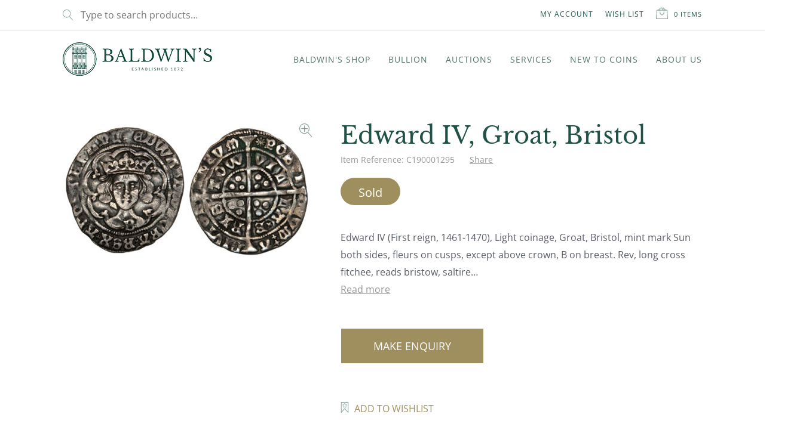

--- FILE ---
content_type: text/html; charset=UTF-8
request_url: https://www.baldwin.co.uk/product/edward-iv-groat-bristol/
body_size: 62267
content:
 <!doctype html>
<html lang="en-US">
<head>
	<meta charset="UTF-8">
<script>
var gform;gform||(document.addEventListener("gform_main_scripts_loaded",function(){gform.scriptsLoaded=!0}),document.addEventListener("gform/theme/scripts_loaded",function(){gform.themeScriptsLoaded=!0}),window.addEventListener("DOMContentLoaded",function(){gform.domLoaded=!0}),gform={domLoaded:!1,scriptsLoaded:!1,themeScriptsLoaded:!1,isFormEditor:()=>"function"==typeof InitializeEditor,callIfLoaded:function(o){return!(!gform.domLoaded||!gform.scriptsLoaded||!gform.themeScriptsLoaded&&!gform.isFormEditor()||(gform.isFormEditor()&&console.warn("The use of gform.initializeOnLoaded() is deprecated in the form editor context and will be removed in Gravity Forms 3.1."),o(),0))},initializeOnLoaded:function(o){gform.callIfLoaded(o)||(document.addEventListener("gform_main_scripts_loaded",()=>{gform.scriptsLoaded=!0,gform.callIfLoaded(o)}),document.addEventListener("gform/theme/scripts_loaded",()=>{gform.themeScriptsLoaded=!0,gform.callIfLoaded(o)}),window.addEventListener("DOMContentLoaded",()=>{gform.domLoaded=!0,gform.callIfLoaded(o)}))},hooks:{action:{},filter:{}},addAction:function(o,r,e,t){gform.addHook("action",o,r,e,t)},addFilter:function(o,r,e,t){gform.addHook("filter",o,r,e,t)},doAction:function(o){gform.doHook("action",o,arguments)},applyFilters:function(o){return gform.doHook("filter",o,arguments)},removeAction:function(o,r){gform.removeHook("action",o,r)},removeFilter:function(o,r,e){gform.removeHook("filter",o,r,e)},addHook:function(o,r,e,t,n){null==gform.hooks[o][r]&&(gform.hooks[o][r]=[]);var d=gform.hooks[o][r];null==n&&(n=r+"_"+d.length),gform.hooks[o][r].push({tag:n,callable:e,priority:t=null==t?10:t})},doHook:function(r,o,e){var t;if(e=Array.prototype.slice.call(e,1),null!=gform.hooks[r][o]&&((o=gform.hooks[r][o]).sort(function(o,r){return o.priority-r.priority}),o.forEach(function(o){"function"!=typeof(t=o.callable)&&(t=window[t]),"action"==r?t.apply(null,e):e[0]=t.apply(null,e)})),"filter"==r)return e[0]},removeHook:function(o,r,t,n){var e;null!=gform.hooks[o][r]&&(e=(e=gform.hooks[o][r]).filter(function(o,r,e){return!!(null!=n&&n!=o.tag||null!=t&&t!=o.priority)}),gform.hooks[o][r]=e)}});
</script>

	<meta name="viewport" content="width=device-width, initial-scale=1, maximum-scale=2.0">
	<meta name="msapplication-TileColor" content="#1d5449">
	<meta name="theme-color" content="#ffffff">
	<link rel="profile" href="http://gmpg.org/xfn/11">
	<link rel="pingback" href="https://www.baldwin.co.uk/xmlrpc.php">
	<link rel="apple-touch-icon" sizes="180x180" href="/apple-touch-icon.png">
	<link rel="icon" type="image/png" sizes="32x32" href="/favicon-32x32.png">
	<link rel="icon" type="image/png" sizes="16x16" href="/favicon-16x16.png">
	<link rel="manifest" href="/site.webmanifest">
	<link rel="mask-icon" href="/safari-pinned-tab.svg" color="#1d5449">
	<link rel="preconnect" href="https://fonts.googleapis.com">
	<link rel="preconnect" href="https://fonts.gstatic.com" crossorigin>
	
	
	
	
	<title>Edward IV, Groat, Bristol | Baldwin&#039;s</title><link rel="stylesheet" href="https://fonts.googleapis.com/css?family=Hind%3Awght%40400%3B700%7CLibre%20Baskerville%3Aital%2Cwght%400%2C400%3B0%2C700%3B1%2C400%7CSource%20Sans%20Pro%3A400%2C300%2C300italic%2C400italic%2C600%2C700%2C900&#038;subset=latin%2Clatin-ext&#038;display=swap" />
	<style>img:is([sizes="auto" i], [sizes^="auto," i]) { contain-intrinsic-size: 3000px 1500px }</style>
	
            <script data-no-defer="1" data-ezscrex="false" data-cfasync="false" data-pagespeed-no-defer data-cookieconsent="ignore">
                var ctPublicFunctions = {"_ajax_nonce":"f530a2d19e","_rest_nonce":"05e54b9df5","_ajax_url":"\/wp-admin\/admin-ajax.php","_rest_url":"https:\/\/www.baldwin.co.uk\/wp-json\/","data__cookies_type":"none","data__ajax_type":"rest","data__bot_detector_enabled":"1","data__frontend_data_log_enabled":1,"cookiePrefix":"","wprocket_detected":true,"host_url":"www.baldwin.co.uk","text__ee_click_to_select":"Click to select the whole data","text__ee_original_email":"The complete one is","text__ee_got_it":"Got it","text__ee_blocked":"Blocked","text__ee_cannot_connect":"Cannot connect","text__ee_cannot_decode":"Can not decode email. Unknown reason","text__ee_email_decoder":"CleanTalk email decoder","text__ee_wait_for_decoding":"The magic is on the way!","text__ee_decoding_process":"Please wait a few seconds while we decode the contact data."}
            </script>
        
            <script data-no-defer="1" data-ezscrex="false" data-cfasync="false" data-pagespeed-no-defer data-cookieconsent="ignore">
                var ctPublic = {"_ajax_nonce":"f530a2d19e","settings__forms__check_internal":"0","settings__forms__check_external":"0","settings__forms__force_protection":"0","settings__forms__search_test":"1","settings__data__bot_detector_enabled":"1","settings__sfw__anti_crawler":0,"blog_home":"https:\/\/www.baldwin.co.uk\/","pixel__setting":"3","pixel__enabled":true,"pixel__url":null,"data__email_check_before_post":"1","data__email_check_exist_post":"1","data__cookies_type":"none","data__key_is_ok":true,"data__visible_fields_required":true,"wl_brandname":"Anti-Spam by CleanTalk","wl_brandname_short":"CleanTalk","ct_checkjs_key":"136aa3a36572ed1899ae5f037dd7e9ca84407c06a40d9ecd6dc2ecbb5d19ef40","emailEncoderPassKey":"52fcf6a51541caecdb7adb692c562a75","bot_detector_forms_excluded":"W10=","advancedCacheExists":true,"varnishCacheExists":false,"wc_ajax_add_to_cart":true}
            </script>
        
<!-- Google Tag Manager for WordPress by gtm4wp.com -->
<script data-cfasync="false" data-pagespeed-no-defer>
	var gtm4wp_datalayer_name = "dataLayer";
	var dataLayer = dataLayer || [];
	const gtm4wp_use_sku_instead = 1;
	const gtm4wp_currency = 'GBP';
	const gtm4wp_product_per_impression = 10;
	const gtm4wp_clear_ecommerce = false;
</script>
<!-- End Google Tag Manager for WordPress by gtm4wp.com --><link rel="canonical" href="https://www.baldwin.co.uk/product/edward-iv-groat-bristol/" />
<meta name="description" content="Edward IV (First reign, 1461&#x2d;1470), Light coinage, Groat, Bristol, mint mark Sun both sides, fleurs on cusps, except above crown, B on breast. Rev&#8230;" />
<meta property="og:type" content="product" />
<meta property="og:locale" content="en_US" />
<meta property="og:site_name" content="Baldwin&#039;s" />
<meta property="og:title" content="Edward IV, Groat, Bristol | Baldwin&#039;s" />
<meta property="og:description" content="Edward IV (First reign, 1461&#x2d;1470), Light coinage, Groat, Bristol, mint mark Sun both sides, fleurs on cusps, except above crown, B on breast. Rev, long cross fitchee, reads bristow&#8230;" />
<meta property="og:url" content="https://www.baldwin.co.uk/product/edward-iv-groat-bristol/" />
<meta property="og:image" content="https://www.baldwin.co.uk/wp-content/uploads/2019/03/C190001295-1-20190313220819-scaled.jpg" />
<meta property="og:image:width" content="2560" />
<meta property="og:image:height" content="1386" />
<meta property="article:published_time" content="2019-03-06T18:26:07+00:00" />
<meta property="article:modified_time" content="2024-12-13T08:12:55+00:00" />
<meta name="twitter:card" content="summary_large_image" />
<meta name="twitter:title" content="Edward IV, Groat, Bristol | Baldwin&#039;s" />
<meta name="twitter:description" content="Edward IV (First reign, 1461&#x2d;1470), Light coinage, Groat, Bristol, mint mark Sun both sides, fleurs on cusps, except above crown, B on breast. Rev, long cross fitchee, reads bristow&#8230;" />
<meta name="twitter:image" content="https://www.baldwin.co.uk/wp-content/uploads/2019/03/C190001295-1-20190313220819-scaled.jpg" />
<meta name="google-site-verification" content="W-ScehU6MsAe7MWiykw4k9ei8MS2ovkTruMVNU3Se4I" />
<script type="application/ld+json">{"@context":"https://schema.org","@graph":[{"@type":"WebSite","@id":"https://www.baldwin.co.uk/#/schema/WebSite","url":"https://www.baldwin.co.uk/","name":"Baldwin&#039;s","description":"Buy and Sell Rare Coins, Medals, Banknotes &amp; Tokens","inLanguage":"en-US","potentialAction":{"@type":"SearchAction","target":{"@type":"EntryPoint","urlTemplate":"https://www.baldwin.co.uk/search/{search_term_string}/"},"query-input":"required name=search_term_string"},"publisher":{"@type":"Organization","@id":"https://www.baldwin.co.uk/#/schema/Organization","name":"Baldwin&#039;s","url":"https://www.baldwin.co.uk/","logo":{"@type":"ImageObject","url":"https://www.baldwin.co.uk/wp-content/uploads/2025/01/baldwins-logo.png","contentUrl":"https://www.baldwin.co.uk/wp-content/uploads/2025/01/baldwins-logo.png","width":250,"height":56,"contentSize":"29690"}}},{"@type":"WebPage","@id":"https://www.baldwin.co.uk/product/edward-iv-groat-bristol/","url":"https://www.baldwin.co.uk/product/edward-iv-groat-bristol/","name":"Edward IV, Groat, Bristol | Baldwin&#039;s","description":"Edward IV (First reign, 1461&#x2d;1470), Light coinage, Groat, Bristol, mint mark Sun both sides, fleurs on cusps, except above crown, B on breast. Rev&#8230;","inLanguage":"en-US","isPartOf":{"@id":"https://www.baldwin.co.uk/#/schema/WebSite"},"breadcrumb":{"@type":"BreadcrumbList","@id":"https://www.baldwin.co.uk/#/schema/BreadcrumbList","itemListElement":[{"@type":"ListItem","position":1,"item":"https://www.baldwin.co.uk/","name":"Baldwin&#039;s"},{"@type":"ListItem","position":2,"item":"https://www.baldwin.co.uk/shop-woocommerce/","name":"Shop"},{"@type":"ListItem","position":3,"name":"Edward IV, Groat, Bristol"}]},"potentialAction":{"@type":"ReadAction","target":"https://www.baldwin.co.uk/product/edward-iv-groat-bristol/"},"datePublished":"2019-03-06T18:26:07+00:00","dateModified":"2024-12-13T08:12:55+00:00"}]}</script>
<link rel='dns-prefetch' href='//www.baldwin.co.uk' />
<link rel='dns-prefetch' href='//moderate.cleantalk.org' />
<link rel='dns-prefetch' href='//fonts.googleapis.com' />
<link href='https://fonts.gstatic.com' crossorigin rel='preconnect' />
<link rel="alternate" type="application/rss+xml" title="Baldwin&#039;s &raquo; Feed" href="https://www.baldwin.co.uk/feed/" />
<link rel="alternate" type="application/rss+xml" title="Baldwin&#039;s &raquo; Comments Feed" href="https://www.baldwin.co.uk/comments/feed/" />
<link rel="alternate" type="text/calendar" title="Baldwin&#039;s &raquo; iCal Feed" href="https://www.baldwin.co.uk/events/?ical=1" />
<link data-minify="1" rel='stylesheet' id='icomoon-rubious-css' href='https://www.baldwin.co.uk/wp-content/cache/min/1/wp-content/plugins/rubious/share-buttons/style-bb033f54b2c74433a2156f7bd16cf352.css' media='all' />
<style id='wp-emoji-styles-inline-css'>

	img.wp-smiley, img.emoji {
		display: inline !important;
		border: none !important;
		box-shadow: none !important;
		height: 1em !important;
		width: 1em !important;
		margin: 0 0.07em !important;
		vertical-align: -0.1em !important;
		background: none !important;
		padding: 0 !important;
	}
</style>
<link rel='stylesheet' id='wp-block-library-css' href='https://www.baldwin.co.uk/wp-includes/css/dist/block-library/style.min.css?ver=6.8.2' media='all' />
<style id='wp-block-library-theme-inline-css'>
.wp-block-audio :where(figcaption){color:#555;font-size:13px;text-align:center}.is-dark-theme .wp-block-audio :where(figcaption){color:#ffffffa6}.wp-block-audio{margin:0 0 1em}.wp-block-code{border:1px solid #ccc;border-radius:4px;font-family:Menlo,Consolas,monaco,monospace;padding:.8em 1em}.wp-block-embed :where(figcaption){color:#555;font-size:13px;text-align:center}.is-dark-theme .wp-block-embed :where(figcaption){color:#ffffffa6}.wp-block-embed{margin:0 0 1em}.blocks-gallery-caption{color:#555;font-size:13px;text-align:center}.is-dark-theme .blocks-gallery-caption{color:#ffffffa6}:root :where(.wp-block-image figcaption){color:#555;font-size:13px;text-align:center}.is-dark-theme :root :where(.wp-block-image figcaption){color:#ffffffa6}.wp-block-image{margin:0 0 1em}.wp-block-pullquote{border-bottom:4px solid;border-top:4px solid;color:currentColor;margin-bottom:1.75em}.wp-block-pullquote cite,.wp-block-pullquote footer,.wp-block-pullquote__citation{color:currentColor;font-size:.8125em;font-style:normal;text-transform:uppercase}.wp-block-quote{border-left:.25em solid;margin:0 0 1.75em;padding-left:1em}.wp-block-quote cite,.wp-block-quote footer{color:currentColor;font-size:.8125em;font-style:normal;position:relative}.wp-block-quote:where(.has-text-align-right){border-left:none;border-right:.25em solid;padding-left:0;padding-right:1em}.wp-block-quote:where(.has-text-align-center){border:none;padding-left:0}.wp-block-quote.is-large,.wp-block-quote.is-style-large,.wp-block-quote:where(.is-style-plain){border:none}.wp-block-search .wp-block-search__label{font-weight:700}.wp-block-search__button{border:1px solid #ccc;padding:.375em .625em}:where(.wp-block-group.has-background){padding:1.25em 2.375em}.wp-block-separator.has-css-opacity{opacity:.4}.wp-block-separator{border:none;border-bottom:2px solid;margin-left:auto;margin-right:auto}.wp-block-separator.has-alpha-channel-opacity{opacity:1}.wp-block-separator:not(.is-style-wide):not(.is-style-dots){width:100px}.wp-block-separator.has-background:not(.is-style-dots){border-bottom:none;height:1px}.wp-block-separator.has-background:not(.is-style-wide):not(.is-style-dots){height:2px}.wp-block-table{margin:0 0 1em}.wp-block-table td,.wp-block-table th{word-break:normal}.wp-block-table :where(figcaption){color:#555;font-size:13px;text-align:center}.is-dark-theme .wp-block-table :where(figcaption){color:#ffffffa6}.wp-block-video :where(figcaption){color:#555;font-size:13px;text-align:center}.is-dark-theme .wp-block-video :where(figcaption){color:#ffffffa6}.wp-block-video{margin:0 0 1em}:root :where(.wp-block-template-part.has-background){margin-bottom:0;margin-top:0;padding:1.25em 2.375em}
</style>
<style id='classic-theme-styles-inline-css'>
/*! This file is auto-generated */
.wp-block-button__link{color:#fff;background-color:#32373c;border-radius:9999px;box-shadow:none;text-decoration:none;padding:calc(.667em + 2px) calc(1.333em + 2px);font-size:1.125em}.wp-block-file__button{background:#32373c;color:#fff;text-decoration:none}
</style>
<style id='filebird-block-filebird-gallery-style-inline-css'>
ul.filebird-block-filebird-gallery{margin:auto!important;padding:0!important;width:100%}ul.filebird-block-filebird-gallery.layout-grid{display:grid;grid-gap:20px;align-items:stretch;grid-template-columns:repeat(var(--columns),1fr);justify-items:stretch}ul.filebird-block-filebird-gallery.layout-grid li img{border:1px solid #ccc;box-shadow:2px 2px 6px 0 rgba(0,0,0,.3);height:100%;max-width:100%;-o-object-fit:cover;object-fit:cover;width:100%}ul.filebird-block-filebird-gallery.layout-masonry{-moz-column-count:var(--columns);-moz-column-gap:var(--space);column-gap:var(--space);-moz-column-width:var(--min-width);columns:var(--min-width) var(--columns);display:block;overflow:auto}ul.filebird-block-filebird-gallery.layout-masonry li{margin-bottom:var(--space)}ul.filebird-block-filebird-gallery li{list-style:none}ul.filebird-block-filebird-gallery li figure{height:100%;margin:0;padding:0;position:relative;width:100%}ul.filebird-block-filebird-gallery li figure figcaption{background:linear-gradient(0deg,rgba(0,0,0,.7),rgba(0,0,0,.3) 70%,transparent);bottom:0;box-sizing:border-box;color:#fff;font-size:.8em;margin:0;max-height:100%;overflow:auto;padding:3em .77em .7em;position:absolute;text-align:center;width:100%;z-index:2}ul.filebird-block-filebird-gallery li figure figcaption a{color:inherit}

</style>
<style id='global-styles-inline-css'>
:root{--wp--preset--aspect-ratio--square: 1;--wp--preset--aspect-ratio--4-3: 4/3;--wp--preset--aspect-ratio--3-4: 3/4;--wp--preset--aspect-ratio--3-2: 3/2;--wp--preset--aspect-ratio--2-3: 2/3;--wp--preset--aspect-ratio--16-9: 16/9;--wp--preset--aspect-ratio--9-16: 9/16;--wp--preset--color--black: #000000;--wp--preset--color--cyan-bluish-gray: #abb8c3;--wp--preset--color--white: #ffffff;--wp--preset--color--pale-pink: #f78da7;--wp--preset--color--vivid-red: #cf2e2e;--wp--preset--color--luminous-vivid-orange: #ff6900;--wp--preset--color--luminous-vivid-amber: #fcb900;--wp--preset--color--light-green-cyan: #7bdcb5;--wp--preset--color--vivid-green-cyan: #00d084;--wp--preset--color--pale-cyan-blue: #8ed1fc;--wp--preset--color--vivid-cyan-blue: #0693e3;--wp--preset--color--vivid-purple: #9b51e0;--wp--preset--color--primary-green: #1d5449;--wp--preset--color--primary-gold: #9f8f5e;--wp--preset--color--light-grey: #F7F7F7;--wp--preset--color--text-black: #525252;--wp--preset--gradient--vivid-cyan-blue-to-vivid-purple: linear-gradient(135deg,rgba(6,147,227,1) 0%,rgb(155,81,224) 100%);--wp--preset--gradient--light-green-cyan-to-vivid-green-cyan: linear-gradient(135deg,rgb(122,220,180) 0%,rgb(0,208,130) 100%);--wp--preset--gradient--luminous-vivid-amber-to-luminous-vivid-orange: linear-gradient(135deg,rgba(252,185,0,1) 0%,rgba(255,105,0,1) 100%);--wp--preset--gradient--luminous-vivid-orange-to-vivid-red: linear-gradient(135deg,rgba(255,105,0,1) 0%,rgb(207,46,46) 100%);--wp--preset--gradient--very-light-gray-to-cyan-bluish-gray: linear-gradient(135deg,rgb(238,238,238) 0%,rgb(169,184,195) 100%);--wp--preset--gradient--cool-to-warm-spectrum: linear-gradient(135deg,rgb(74,234,220) 0%,rgb(151,120,209) 20%,rgb(207,42,186) 40%,rgb(238,44,130) 60%,rgb(251,105,98) 80%,rgb(254,248,76) 100%);--wp--preset--gradient--blush-light-purple: linear-gradient(135deg,rgb(255,206,236) 0%,rgb(152,150,240) 100%);--wp--preset--gradient--blush-bordeaux: linear-gradient(135deg,rgb(254,205,165) 0%,rgb(254,45,45) 50%,rgb(107,0,62) 100%);--wp--preset--gradient--luminous-dusk: linear-gradient(135deg,rgb(255,203,112) 0%,rgb(199,81,192) 50%,rgb(65,88,208) 100%);--wp--preset--gradient--pale-ocean: linear-gradient(135deg,rgb(255,245,203) 0%,rgb(182,227,212) 50%,rgb(51,167,181) 100%);--wp--preset--gradient--electric-grass: linear-gradient(135deg,rgb(202,248,128) 0%,rgb(113,206,126) 100%);--wp--preset--gradient--midnight: linear-gradient(135deg,rgb(2,3,129) 0%,rgb(40,116,252) 100%);--wp--preset--font-size--small: 14px;--wp--preset--font-size--medium: 23px;--wp--preset--font-size--large: 26px;--wp--preset--font-size--x-large: 42px;--wp--preset--font-size--normal: 16px;--wp--preset--font-size--huge: 37px;--wp--preset--spacing--20: 0.44rem;--wp--preset--spacing--30: 0.67rem;--wp--preset--spacing--40: 1rem;--wp--preset--spacing--50: 1.5rem;--wp--preset--spacing--60: 2.25rem;--wp--preset--spacing--70: 3.38rem;--wp--preset--spacing--80: 5.06rem;--wp--preset--shadow--natural: 6px 6px 9px rgba(0, 0, 0, 0.2);--wp--preset--shadow--deep: 12px 12px 50px rgba(0, 0, 0, 0.4);--wp--preset--shadow--sharp: 6px 6px 0px rgba(0, 0, 0, 0.2);--wp--preset--shadow--outlined: 6px 6px 0px -3px rgba(255, 255, 255, 1), 6px 6px rgba(0, 0, 0, 1);--wp--preset--shadow--crisp: 6px 6px 0px rgba(0, 0, 0, 1);}:root :where(.is-layout-flow) > :first-child{margin-block-start: 0;}:root :where(.is-layout-flow) > :last-child{margin-block-end: 0;}:root :where(.is-layout-flow) > *{margin-block-start: 24px;margin-block-end: 0;}:root :where(.is-layout-constrained) > :first-child{margin-block-start: 0;}:root :where(.is-layout-constrained) > :last-child{margin-block-end: 0;}:root :where(.is-layout-constrained) > *{margin-block-start: 24px;margin-block-end: 0;}:root :where(.is-layout-flex){gap: 24px;}:root :where(.is-layout-grid){gap: 24px;}body .is-layout-flex{display: flex;}.is-layout-flex{flex-wrap: wrap;align-items: center;}.is-layout-flex > :is(*, div){margin: 0;}body .is-layout-grid{display: grid;}.is-layout-grid > :is(*, div){margin: 0;}.has-black-color{color: var(--wp--preset--color--black) !important;}.has-cyan-bluish-gray-color{color: var(--wp--preset--color--cyan-bluish-gray) !important;}.has-white-color{color: var(--wp--preset--color--white) !important;}.has-pale-pink-color{color: var(--wp--preset--color--pale-pink) !important;}.has-vivid-red-color{color: var(--wp--preset--color--vivid-red) !important;}.has-luminous-vivid-orange-color{color: var(--wp--preset--color--luminous-vivid-orange) !important;}.has-luminous-vivid-amber-color{color: var(--wp--preset--color--luminous-vivid-amber) !important;}.has-light-green-cyan-color{color: var(--wp--preset--color--light-green-cyan) !important;}.has-vivid-green-cyan-color{color: var(--wp--preset--color--vivid-green-cyan) !important;}.has-pale-cyan-blue-color{color: var(--wp--preset--color--pale-cyan-blue) !important;}.has-vivid-cyan-blue-color{color: var(--wp--preset--color--vivid-cyan-blue) !important;}.has-vivid-purple-color{color: var(--wp--preset--color--vivid-purple) !important;}.has-primary-green-color{color: var(--wp--preset--color--primary-green) !important;}.has-primary-gold-color{color: var(--wp--preset--color--primary-gold) !important;}.has-light-grey-color{color: var(--wp--preset--color--light-grey) !important;}.has-text-black-color{color: var(--wp--preset--color--text-black) !important;}.has-black-background-color{background-color: var(--wp--preset--color--black) !important;}.has-cyan-bluish-gray-background-color{background-color: var(--wp--preset--color--cyan-bluish-gray) !important;}.has-white-background-color{background-color: var(--wp--preset--color--white) !important;}.has-pale-pink-background-color{background-color: var(--wp--preset--color--pale-pink) !important;}.has-vivid-red-background-color{background-color: var(--wp--preset--color--vivid-red) !important;}.has-luminous-vivid-orange-background-color{background-color: var(--wp--preset--color--luminous-vivid-orange) !important;}.has-luminous-vivid-amber-background-color{background-color: var(--wp--preset--color--luminous-vivid-amber) !important;}.has-light-green-cyan-background-color{background-color: var(--wp--preset--color--light-green-cyan) !important;}.has-vivid-green-cyan-background-color{background-color: var(--wp--preset--color--vivid-green-cyan) !important;}.has-pale-cyan-blue-background-color{background-color: var(--wp--preset--color--pale-cyan-blue) !important;}.has-vivid-cyan-blue-background-color{background-color: var(--wp--preset--color--vivid-cyan-blue) !important;}.has-vivid-purple-background-color{background-color: var(--wp--preset--color--vivid-purple) !important;}.has-primary-green-background-color{background-color: var(--wp--preset--color--primary-green) !important;}.has-primary-gold-background-color{background-color: var(--wp--preset--color--primary-gold) !important;}.has-light-grey-background-color{background-color: var(--wp--preset--color--light-grey) !important;}.has-text-black-background-color{background-color: var(--wp--preset--color--text-black) !important;}.has-black-border-color{border-color: var(--wp--preset--color--black) !important;}.has-cyan-bluish-gray-border-color{border-color: var(--wp--preset--color--cyan-bluish-gray) !important;}.has-white-border-color{border-color: var(--wp--preset--color--white) !important;}.has-pale-pink-border-color{border-color: var(--wp--preset--color--pale-pink) !important;}.has-vivid-red-border-color{border-color: var(--wp--preset--color--vivid-red) !important;}.has-luminous-vivid-orange-border-color{border-color: var(--wp--preset--color--luminous-vivid-orange) !important;}.has-luminous-vivid-amber-border-color{border-color: var(--wp--preset--color--luminous-vivid-amber) !important;}.has-light-green-cyan-border-color{border-color: var(--wp--preset--color--light-green-cyan) !important;}.has-vivid-green-cyan-border-color{border-color: var(--wp--preset--color--vivid-green-cyan) !important;}.has-pale-cyan-blue-border-color{border-color: var(--wp--preset--color--pale-cyan-blue) !important;}.has-vivid-cyan-blue-border-color{border-color: var(--wp--preset--color--vivid-cyan-blue) !important;}.has-vivid-purple-border-color{border-color: var(--wp--preset--color--vivid-purple) !important;}.has-primary-green-border-color{border-color: var(--wp--preset--color--primary-green) !important;}.has-primary-gold-border-color{border-color: var(--wp--preset--color--primary-gold) !important;}.has-light-grey-border-color{border-color: var(--wp--preset--color--light-grey) !important;}.has-text-black-border-color{border-color: var(--wp--preset--color--text-black) !important;}.has-vivid-cyan-blue-to-vivid-purple-gradient-background{background: var(--wp--preset--gradient--vivid-cyan-blue-to-vivid-purple) !important;}.has-light-green-cyan-to-vivid-green-cyan-gradient-background{background: var(--wp--preset--gradient--light-green-cyan-to-vivid-green-cyan) !important;}.has-luminous-vivid-amber-to-luminous-vivid-orange-gradient-background{background: var(--wp--preset--gradient--luminous-vivid-amber-to-luminous-vivid-orange) !important;}.has-luminous-vivid-orange-to-vivid-red-gradient-background{background: var(--wp--preset--gradient--luminous-vivid-orange-to-vivid-red) !important;}.has-very-light-gray-to-cyan-bluish-gray-gradient-background{background: var(--wp--preset--gradient--very-light-gray-to-cyan-bluish-gray) !important;}.has-cool-to-warm-spectrum-gradient-background{background: var(--wp--preset--gradient--cool-to-warm-spectrum) !important;}.has-blush-light-purple-gradient-background{background: var(--wp--preset--gradient--blush-light-purple) !important;}.has-blush-bordeaux-gradient-background{background: var(--wp--preset--gradient--blush-bordeaux) !important;}.has-luminous-dusk-gradient-background{background: var(--wp--preset--gradient--luminous-dusk) !important;}.has-pale-ocean-gradient-background{background: var(--wp--preset--gradient--pale-ocean) !important;}.has-electric-grass-gradient-background{background: var(--wp--preset--gradient--electric-grass) !important;}.has-midnight-gradient-background{background: var(--wp--preset--gradient--midnight) !important;}.has-small-font-size{font-size: var(--wp--preset--font-size--small) !important;}.has-medium-font-size{font-size: var(--wp--preset--font-size--medium) !important;}.has-large-font-size{font-size: var(--wp--preset--font-size--large) !important;}.has-x-large-font-size{font-size: var(--wp--preset--font-size--x-large) !important;}.has-normal-font-size{font-size: var(--wp--preset--font-size--normal) !important;}.has-huge-font-size{font-size: var(--wp--preset--font-size--huge) !important;}
:root :where(.wp-block-pullquote){font-size: 1.5em;line-height: 1.6;}
</style>
<link rel='stylesheet' id='cleantalk-public-css-css' href='https://www.baldwin.co.uk/wp-content/plugins/cleantalk-spam-protect/css/cleantalk-public.min.css?ver=6.60_1750158377' media='all' />
<link rel='stylesheet' id='cleantalk-email-decoder-css-css' href='https://www.baldwin.co.uk/wp-content/plugins/cleantalk-spam-protect/css/cleantalk-email-decoder.min.css?ver=6.60_1747296843' media='all' />
<link rel='stylesheet' id='woocommerce-wishlists-css' href='https://www.baldwin.co.uk/wp-content/plugins/woocommerce-wishlists/assets/css/woocommerce-wishlists.min.css?ver=2.3.1' media='all' />
<link rel='stylesheet' id='photoswipe-css' href='https://www.baldwin.co.uk/wp-content/plugins/woocommerce/assets/css/photoswipe/photoswipe.min.css?ver=10.4.3' media='all' />
<link rel='stylesheet' id='photoswipe-default-skin-css' href='https://www.baldwin.co.uk/wp-content/plugins/woocommerce/assets/css/photoswipe/default-skin/default-skin.min.css?ver=10.4.3' media='all' />
<style id='woocommerce-inline-inline-css'>
.woocommerce form .form-row .required { visibility: hidden; }
</style>
<link data-minify="1" rel='stylesheet' id='metorik-css-css' href='https://www.baldwin.co.uk/wp-content/cache/min/1/wp-content/plugins/metorik-helper/assets/css/metorik-616c374ca10cb764da2e4223c83bded6.css' media='all' />
<link data-minify="1" rel='stylesheet' id='storefront-style-css' href='https://www.baldwin.co.uk/wp-content/cache/min/1/wp-content/themes/storefront/style-fc4df5b388d5d4d45802587177ba6634.css' media='all' />
<style id='storefront-style-inline-css'>

			.main-navigation ul li a,
			.site-title a,
			ul.menu li a,
			.site-branding h1 a,
			button.menu-toggle,
			button.menu-toggle:hover,
			.handheld-navigation .dropdown-toggle {
				color: #333333;
			}

			button.menu-toggle,
			button.menu-toggle:hover {
				border-color: #333333;
			}

			.main-navigation ul li a:hover,
			.main-navigation ul li:hover > a,
			.site-title a:hover,
			.site-header ul.menu li.current-menu-item > a {
				color: #747474;
			}

			table:not( .has-background ) th {
				background-color: #f8f8f8;
			}

			table:not( .has-background ) tbody td {
				background-color: #fdfdfd;
			}

			table:not( .has-background ) tbody tr:nth-child(2n) td,
			fieldset,
			fieldset legend {
				background-color: #fbfbfb;
			}

			.site-header,
			.secondary-navigation ul ul,
			.main-navigation ul.menu > li.menu-item-has-children:after,
			.secondary-navigation ul.menu ul,
			.storefront-handheld-footer-bar,
			.storefront-handheld-footer-bar ul li > a,
			.storefront-handheld-footer-bar ul li.search .site-search,
			button.menu-toggle,
			button.menu-toggle:hover {
				background-color: #ffffff;
			}

			p.site-description,
			.site-header,
			.storefront-handheld-footer-bar {
				color: #404040;
			}

			button.menu-toggle:after,
			button.menu-toggle:before,
			button.menu-toggle span:before {
				background-color: #333333;
			}

			h1, h2, h3, h4, h5, h6, .wc-block-grid__product-title {
				color: #333333;
			}

			.widget h1 {
				border-bottom-color: #333333;
			}

			body,
			.secondary-navigation a {
				color: #6d6d6d;
			}

			.widget-area .widget a,
			.hentry .entry-header .posted-on a,
			.hentry .entry-header .post-author a,
			.hentry .entry-header .post-comments a,
			.hentry .entry-header .byline a {
				color: #727272;
			}

			a {
				color: #7f54b3;
			}

			a:focus,
			button:focus,
			.button.alt:focus,
			input:focus,
			textarea:focus,
			input[type="button"]:focus,
			input[type="reset"]:focus,
			input[type="submit"]:focus,
			input[type="email"]:focus,
			input[type="tel"]:focus,
			input[type="url"]:focus,
			input[type="password"]:focus,
			input[type="search"]:focus {
				outline-color: #7f54b3;
			}

			button, input[type="button"], input[type="reset"], input[type="submit"], .button, .widget a.button {
				background-color: #eeeeee;
				border-color: #eeeeee;
				color: #333333;
			}

			button:hover, input[type="button"]:hover, input[type="reset"]:hover, input[type="submit"]:hover, .button:hover, .widget a.button:hover {
				background-color: #d5d5d5;
				border-color: #d5d5d5;
				color: #333333;
			}

			button.alt, input[type="button"].alt, input[type="reset"].alt, input[type="submit"].alt, .button.alt, .widget-area .widget a.button.alt {
				background-color: #333333;
				border-color: #333333;
				color: #ffffff;
			}

			button.alt:hover, input[type="button"].alt:hover, input[type="reset"].alt:hover, input[type="submit"].alt:hover, .button.alt:hover, .widget-area .widget a.button.alt:hover {
				background-color: #1a1a1a;
				border-color: #1a1a1a;
				color: #ffffff;
			}

			.pagination .page-numbers li .page-numbers.current {
				background-color: #e6e6e6;
				color: #636363;
			}

			#comments .comment-list .comment-content .comment-text {
				background-color: #f8f8f8;
			}

			.site-footer {
				background-color: #f0f0f0;
				color: #6d6d6d;
			}

			.site-footer a:not(.button):not(.components-button) {
				color: #333333;
			}

			.site-footer .storefront-handheld-footer-bar a:not(.button):not(.components-button) {
				color: #333333;
			}

			.site-footer h1, .site-footer h2, .site-footer h3, .site-footer h4, .site-footer h5, .site-footer h6, .site-footer .widget .widget-title, .site-footer .widget .widgettitle {
				color: #333333;
			}

			.page-template-template-homepage.has-post-thumbnail .type-page.has-post-thumbnail .entry-title {
				color: #000000;
			}

			.page-template-template-homepage.has-post-thumbnail .type-page.has-post-thumbnail .entry-content {
				color: #000000;
			}

			@media screen and ( min-width: 768px ) {
				.secondary-navigation ul.menu a:hover {
					color: #595959;
				}

				.secondary-navigation ul.menu a {
					color: #404040;
				}

				.main-navigation ul.menu ul.sub-menu,
				.main-navigation ul.nav-menu ul.children {
					background-color: #f0f0f0;
				}

				.site-header {
					border-bottom-color: #f0f0f0;
				}
			}
</style>
<link data-minify="1" rel='stylesheet' id='storefront-icons-css' href='https://www.baldwin.co.uk/wp-content/cache/min/1/wp-content/themes/storefront/assets/css/base/icons-4b51d0d11f14028aee2b932c5fa870ca.css' media='all' />

<link data-minify="1" rel='stylesheet' id='storefront-woocommerce-style-css' href='https://www.baldwin.co.uk/wp-content/cache/min/1/wp-content/themes/storefront/assets/css/woocommerce/woocommerce-94cb24f8c58ba4d077e98fb1f96367e0.css' media='all' />
<style id='storefront-woocommerce-style-inline-css'>
@font-face {
				font-family: star;
				src: url(https://www.baldwin.co.uk/wp-content/plugins/woocommerce/assets/fonts/star.eot);
				src:
					url(https://www.baldwin.co.uk/wp-content/plugins/woocommerce/assets/fonts/star.eot?#iefix) format("embedded-opentype"),
					url(https://www.baldwin.co.uk/wp-content/plugins/woocommerce/assets/fonts/star.woff) format("woff"),
					url(https://www.baldwin.co.uk/wp-content/plugins/woocommerce/assets/fonts/star.ttf) format("truetype"),
					url(https://www.baldwin.co.uk/wp-content/plugins/woocommerce/assets/fonts/star.svg#star) format("svg");
				font-weight: 400;
				font-style: normal;
			}
			@font-face {
				font-family: WooCommerce;
				src: url(https://www.baldwin.co.uk/wp-content/plugins/woocommerce/assets/fonts/WooCommerce.eot);
				src:
					url(https://www.baldwin.co.uk/wp-content/plugins/woocommerce/assets/fonts/WooCommerce.eot?#iefix) format("embedded-opentype"),
					url(https://www.baldwin.co.uk/wp-content/plugins/woocommerce/assets/fonts/WooCommerce.woff) format("woff"),
					url(https://www.baldwin.co.uk/wp-content/plugins/woocommerce/assets/fonts/WooCommerce.ttf) format("truetype"),
					url(https://www.baldwin.co.uk/wp-content/plugins/woocommerce/assets/fonts/WooCommerce.svg#WooCommerce) format("svg");
				font-weight: 400;
				font-style: normal;
			}

			a.cart-contents,
			.site-header-cart .widget_shopping_cart a {
				color: #333333;
			}

			a.cart-contents:hover,
			.site-header-cart .widget_shopping_cart a:hover,
			.site-header-cart:hover > li > a {
				color: #747474;
			}

			table.cart td.product-remove,
			table.cart td.actions {
				border-top-color: #ffffff;
			}

			.storefront-handheld-footer-bar ul li.cart .count {
				background-color: #333333;
				color: #ffffff;
				border-color: #ffffff;
			}

			.woocommerce-tabs ul.tabs li.active a,
			ul.products li.product .price,
			.onsale,
			.wc-block-grid__product-onsale,
			.widget_search form:before,
			.widget_product_search form:before {
				color: #6d6d6d;
			}

			.woocommerce-breadcrumb a,
			a.woocommerce-review-link,
			.product_meta a {
				color: #727272;
			}

			.wc-block-grid__product-onsale,
			.onsale {
				border-color: #6d6d6d;
			}

			.star-rating span:before,
			.quantity .plus, .quantity .minus,
			p.stars a:hover:after,
			p.stars a:after,
			.star-rating span:before,
			#payment .payment_methods li input[type=radio]:first-child:checked+label:before {
				color: #7f54b3;
			}

			.widget_price_filter .ui-slider .ui-slider-range,
			.widget_price_filter .ui-slider .ui-slider-handle {
				background-color: #7f54b3;
			}

			.order_details {
				background-color: #f8f8f8;
			}

			.order_details > li {
				border-bottom: 1px dotted #e3e3e3;
			}

			.order_details:before,
			.order_details:after {
				background: -webkit-linear-gradient(transparent 0,transparent 0),-webkit-linear-gradient(135deg,#f8f8f8 33.33%,transparent 33.33%),-webkit-linear-gradient(45deg,#f8f8f8 33.33%,transparent 33.33%)
			}

			#order_review {
				background-color: #ffffff;
			}

			#payment .payment_methods > li .payment_box,
			#payment .place-order {
				background-color: #fafafa;
			}

			#payment .payment_methods > li:not(.woocommerce-notice) {
				background-color: #f5f5f5;
			}

			#payment .payment_methods > li:not(.woocommerce-notice):hover {
				background-color: #f0f0f0;
			}

			.woocommerce-pagination .page-numbers li .page-numbers.current {
				background-color: #e6e6e6;
				color: #636363;
			}

			.wc-block-grid__product-onsale,
			.onsale,
			.woocommerce-pagination .page-numbers li .page-numbers:not(.current) {
				color: #6d6d6d;
			}

			p.stars a:before,
			p.stars a:hover~a:before,
			p.stars.selected a.active~a:before {
				color: #6d6d6d;
			}

			p.stars.selected a.active:before,
			p.stars:hover a:before,
			p.stars.selected a:not(.active):before,
			p.stars.selected a.active:before {
				color: #7f54b3;
			}

			.single-product div.product .woocommerce-product-gallery .woocommerce-product-gallery__trigger {
				background-color: #eeeeee;
				color: #333333;
			}

			.single-product div.product .woocommerce-product-gallery .woocommerce-product-gallery__trigger:hover {
				background-color: #d5d5d5;
				border-color: #d5d5d5;
				color: #333333;
			}

			.button.added_to_cart:focus,
			.button.wc-forward:focus {
				outline-color: #7f54b3;
			}

			.added_to_cart,
			.site-header-cart .widget_shopping_cart a.button,
			.wc-block-grid__products .wc-block-grid__product .wp-block-button__link {
				background-color: #eeeeee;
				border-color: #eeeeee;
				color: #333333;
			}

			.added_to_cart:hover,
			.site-header-cart .widget_shopping_cart a.button:hover,
			.wc-block-grid__products .wc-block-grid__product .wp-block-button__link:hover {
				background-color: #d5d5d5;
				border-color: #d5d5d5;
				color: #333333;
			}

			.added_to_cart.alt, .added_to_cart, .widget a.button.checkout {
				background-color: #333333;
				border-color: #333333;
				color: #ffffff;
			}

			.added_to_cart.alt:hover, .added_to_cart:hover, .widget a.button.checkout:hover {
				background-color: #1a1a1a;
				border-color: #1a1a1a;
				color: #ffffff;
			}

			.button.loading {
				color: #eeeeee;
			}

			.button.loading:hover {
				background-color: #eeeeee;
			}

			.button.loading:after {
				color: #333333;
			}

			@media screen and ( min-width: 768px ) {
				.site-header-cart .widget_shopping_cart,
				.site-header .product_list_widget li .quantity {
					color: #404040;
				}

				.site-header-cart .widget_shopping_cart .buttons,
				.site-header-cart .widget_shopping_cart .total {
					background-color: #f5f5f5;
				}

				.site-header-cart .widget_shopping_cart {
					background-color: #f0f0f0;
				}
			}
				.storefront-product-pagination a {
					color: #6d6d6d;
					background-color: #ffffff;
				}
				.storefront-sticky-add-to-cart {
					color: #6d6d6d;
					background-color: #ffffff;
				}

				.storefront-sticky-add-to-cart a:not(.button) {
					color: #333333;
				}
</style>
<link rel='stylesheet' id='storefront-child-style-css' href='https://www.baldwin.co.uk/wp-content/themes/storefront-child-baldwins/style.css?ver=1.0.0' media='all' />
<link data-minify="1" rel='stylesheet' id='storefront-woocommerce-brands-style-css' href='https://www.baldwin.co.uk/wp-content/cache/min/1/wp-content/themes/storefront/assets/css/woocommerce/extensions/brands-a27f922418e30df9a96ca3b716abdb53.css' media='all' />
<link data-minify="1" rel='stylesheet' id='storefront-woocommerce-wishlists-style-css' href='https://www.baldwin.co.uk/wp-content/cache/min/1/wp-content/themes/storefront/assets/css/woocommerce/extensions/wishlists-2380facf7866e02b03e0123262e09f6f.css' media='all' />
<link data-minify="1" rel='stylesheet' id='rubious/css-css' href='https://www.baldwin.co.uk/wp-content/cache/min/1/wp-content/themes/storefront-child-baldwins/assets/css/dist/main-1818b4d53d23d94c8678a9e915309c35.css' media='all' />
<link data-minify="1" rel='stylesheet' id='block-category-banner/css-css' href='https://www.baldwin.co.uk/wp-content/cache/min/1/wp-content/themes/storefront-child-baldwins/functionality/custom-blocks/category-banner/css/block-609bf1791152e48e12bb20c1a4116a2a.css' media='all' />
<link data-minify="1" rel='stylesheet' id='block-featured-videos/css-css' href='https://www.baldwin.co.uk/wp-content/cache/min/1/wp-content/themes/storefront-child-baldwins/functionality/custom-blocks/featured-videos/css/block-9558de5d135369147cb10e6cd5d70be4.css' media='all' />
<link data-minify="1" rel='stylesheet' id='block-gallery-slideshow/css-css' href='https://www.baldwin.co.uk/wp-content/cache/min/1/wp-content/themes/storefront-child-baldwins/functionality/custom-blocks/gallery-slideshow/css/block-a393b862e54b3b6188fc58801bc43193.css' media='all' />
<link data-minify="1" rel='stylesheet' id='block-product-category-filters/css-css' href='https://www.baldwin.co.uk/wp-content/cache/min/1/wp-content/themes/storefront-child-baldwins/functionality/custom-blocks/product-category-filters/css/block-6b319a04a447c2fcaa74ee791ba6e998.css' media='all' />
<link data-minify="1" rel='stylesheet' id='block-contact-us/css-css' href='https://www.baldwin.co.uk/wp-content/cache/min/1/wp-content/themes/storefront-child-baldwins/functionality/custom-blocks/contact-us/css/block-d417fb778dfe712ba46d590571f48891.css' media='all' />
<link data-minify="1" rel='stylesheet' id='block-recommended-products/css-css' href='https://www.baldwin.co.uk/wp-content/cache/min/1/wp-content/themes/storefront-child-baldwins/functionality/custom-blocks/recommended-products/css/block-cbe58d66f4a073a611897bab0966ef77.css' media='all' />
<link data-minify="1" rel='stylesheet' id='block-experts/css-css' href='https://www.baldwin.co.uk/wp-content/cache/min/1/wp-content/themes/storefront-child-baldwins/functionality/custom-blocks/experts/css/block-ac8feec9a8d5d32f9bcf48c6d1a9272c.css' media='all' />
<link data-minify="1" rel='stylesheet' id='block-editable-call-to-action/css-css' href='https://www.baldwin.co.uk/wp-content/cache/min/1/wp-content/themes/storefront-child-baldwins/functionality/custom-blocks/editable-call-to-action/css/block-7791403217977a39257adff51f9d509f.css' media='all' />
<link data-minify="1" rel='stylesheet' id='block-coin-category/css-css' href='https://www.baldwin.co.uk/wp-content/cache/min/1/wp-content/themes/storefront-child-baldwins/functionality/custom-blocks/coin-category/css/block-e28cf0ad0531018ad87f9af17a671a09.css' media='all' />
<link data-minify="1" rel='stylesheet' id='block-shopping-history/css-css' href='https://www.baldwin.co.uk/wp-content/cache/min/1/wp-content/themes/storefront-child-baldwins/functionality/custom-blocks/shopping-history/css/block-fec5299787b3ff5cb7894eaebece7ea0.css' media='all' />
<link data-minify="1" rel='stylesheet' id='block-coin-finder/css-css' href='https://www.baldwin.co.uk/wp-content/cache/min/1/wp-content/themes/storefront-child-baldwins/functionality/custom-blocks/coin-finder/css/block-ab44e5d0fe3498863ad85a272216eb09.css' media='all' />
<link data-minify="1" rel='stylesheet' id='block-split-content-block/css-css' href='https://www.baldwin.co.uk/wp-content/cache/min/1/wp-content/themes/storefront-child-baldwins/functionality/custom-blocks/split-content-block/css/block-4169b4db2619e1c8d67f5dcac9f89611.css' media='all' />
<link data-minify="1" rel='stylesheet' id='block-link-panels/css-css' href='https://www.baldwin.co.uk/wp-content/cache/min/1/wp-content/themes/storefront-child-baldwins/functionality/custom-blocks/link-panels/css/block-4a307f6c18fdf4e214c32091efb9b441.css' media='all' />
<link data-minify="1" rel='stylesheet' id='block-coin-sub-category/css-css' href='https://www.baldwin.co.uk/wp-content/cache/min/1/wp-content/themes/storefront-child-baldwins/functionality/custom-blocks/coin-sub-category/css/block-2dd4110d1e28ecc50e5f689c5f08a6b2.css' media='all' />
<link rel='stylesheet' id='block-modal/css-css' href='https://www.baldwin.co.uk/wp-content/themes/storefront-child-baldwins/functionality/custom-blocks/modal/css/block.css?ver=live-20250204165947' media='all' />
<link data-minify="1" rel='stylesheet' id='block-split-content-block-slider/css-css' href='https://www.baldwin.co.uk/wp-content/cache/min/1/wp-content/themes/storefront-child-baldwins/functionality/custom-blocks/split-content-block-slider/css/block-34e48bb9a284f03072cd5c912e5b3c58.css' media='all' />
<link data-minify="1" rel='stylesheet' id='block-blog-posts/css-css' href='https://www.baldwin.co.uk/wp-content/cache/min/1/wp-content/themes/storefront-child-baldwins/functionality/custom-blocks/blog-posts/css/block-20f3dac47f2157fee87fd70ae115624f.css' media='all' />
<link data-minify="1" rel='stylesheet' id='block-image-banner/css-css' href='https://www.baldwin.co.uk/wp-content/cache/min/1/wp-content/themes/storefront-child-baldwins/functionality/custom-blocks/image-banner/css/block-7cf6ef580c958ac103befcb68e5e8fd8.css' media='all' />
<link data-minify="1" rel='stylesheet' id='block-search/css-css' href='https://www.baldwin.co.uk/wp-content/cache/min/1/wp-content/themes/storefront-child-baldwins/functionality/custom-blocks/search/css/block-0b9a6e5801120a2ab7309665a3c4f43a.css' media='all' />
<link data-minify="1" rel='stylesheet' id='block-text-box-slider-banner/css-css' href='https://www.baldwin.co.uk/wp-content/cache/min/1/wp-content/themes/storefront-child-baldwins/functionality/custom-blocks/text-box-slider-banner/css/block-28f70297a4e320cd726980c324a3b4e1.css' media='all' />
<style id='rocket-lazyload-inline-css'>
.rll-youtube-player{position:relative;padding-bottom:56.23%;height:0;overflow:hidden;max-width:100%;}.rll-youtube-player iframe{position:absolute;top:0;left:0;width:100%;height:100%;z-index:100;background:0 0}.rll-youtube-player img{bottom:0;display:block;left:0;margin:auto;max-width:100%;width:100%;position:absolute;right:0;top:0;border:none;height:auto;cursor:pointer;-webkit-transition:.4s all;-moz-transition:.4s all;transition:.4s all}.rll-youtube-player img:hover{-webkit-filter:brightness(75%)}.rll-youtube-player .play{height:72px;width:72px;left:50%;top:50%;margin-left:-36px;margin-top:-36px;position:absolute;background:url(https://www.baldwin.co.uk/wp-content/plugins/wp-rocket/assets/img/youtube.png) no-repeat;cursor:pointer}.wp-has-aspect-ratio .rll-youtube-player{position:absolute;padding-bottom:0;width:100%;height:100%;top:0;bottom:0;left:0;right:0}
</style>
<script src="https://www.baldwin.co.uk/wp-content/plugins/cleantalk-spam-protect/js/apbct-public-bundle_comm-func.min.js?ver=6.60_1754384245" id="apbct-public-bundle_comm-func-js-js"></script>
<script src="https://moderate.cleantalk.org/ct-bot-detector-wrapper.js?ver=6.60" id="ct_bot_detector-js" defer data-wp-strategy="defer"></script>
<script src="https://www.baldwin.co.uk/wp-includes/js/jquery/jquery.min.js?ver=3.7.1" id="jquery-core-js"></script>
<script src="https://www.baldwin.co.uk/wp-includes/js/jquery/jquery-migrate.min.js?ver=3.4.1" id="jquery-migrate-js"></script>
<script src="https://www.baldwin.co.uk/wp-content/plugins/woocommerce/assets/js/jquery-blockui/jquery.blockUI.min.js?ver=2.7.0-wc.10.4.3" id="wc-jquery-blockui-js" defer data-wp-strategy="defer"></script>
<script id="wc-add-to-cart-js-extra">
var wc_add_to_cart_params = {"ajax_url":"\/wp-admin\/admin-ajax.php","wc_ajax_url":"\/?wc-ajax=%%endpoint%%","i18n_view_cart":"View Basket","cart_url":"https:\/\/www.baldwin.co.uk\/basket\/","is_cart":"","cart_redirect_after_add":"no"};
</script>
<script src="https://www.baldwin.co.uk/wp-content/plugins/woocommerce/assets/js/frontend/add-to-cart.min.js?ver=10.4.3" id="wc-add-to-cart-js" defer data-wp-strategy="defer"></script>
<script src="https://www.baldwin.co.uk/wp-content/plugins/woocommerce/assets/js/zoom/jquery.zoom.min.js?ver=1.7.21-wc.10.4.3" id="wc-zoom-js" defer data-wp-strategy="defer"></script>
<script src="https://www.baldwin.co.uk/wp-content/plugins/woocommerce/assets/js/flexslider/jquery.flexslider.min.js?ver=2.7.2-wc.10.4.3" id="wc-flexslider-js" defer data-wp-strategy="defer"></script>
<script src="https://www.baldwin.co.uk/wp-content/plugins/woocommerce/assets/js/photoswipe/photoswipe.min.js?ver=4.1.1-wc.10.4.3" id="wc-photoswipe-js" defer data-wp-strategy="defer"></script>
<script src="https://www.baldwin.co.uk/wp-content/plugins/woocommerce/assets/js/photoswipe/photoswipe-ui-default.min.js?ver=4.1.1-wc.10.4.3" id="wc-photoswipe-ui-default-js" defer data-wp-strategy="defer"></script>
<script id="wc-single-product-js-extra">
var wc_single_product_params = {"i18n_required_rating_text":"Please select a rating","i18n_rating_options":["1 of 5 stars","2 of 5 stars","3 of 5 stars","4 of 5 stars","5 of 5 stars"],"i18n_product_gallery_trigger_text":"View full-screen image gallery","review_rating_required":"yes","flexslider":{"rtl":false,"animation":"slide","smoothHeight":true,"directionNav":false,"controlNav":"thumbnails","slideshow":false,"animationSpeed":500,"animationLoop":false,"allowOneSlide":false},"zoom_enabled":"1","zoom_options":[],"photoswipe_enabled":"1","photoswipe_options":{"shareEl":false,"closeOnScroll":false,"history":false,"hideAnimationDuration":0,"showAnimationDuration":0},"flexslider_enabled":"1"};
</script>
<script src="https://www.baldwin.co.uk/wp-content/plugins/woocommerce/assets/js/frontend/single-product.min.js?ver=10.4.3" id="wc-single-product-js" defer data-wp-strategy="defer"></script>
<script src="https://www.baldwin.co.uk/wp-content/plugins/woocommerce/assets/js/js-cookie/js.cookie.min.js?ver=2.1.4-wc.10.4.3" id="wc-js-cookie-js" defer data-wp-strategy="defer"></script>
<script id="woocommerce-js-extra">
var woocommerce_params = {"ajax_url":"\/wp-admin\/admin-ajax.php","wc_ajax_url":"\/?wc-ajax=%%endpoint%%","i18n_password_show":"Show password","i18n_password_hide":"Hide password"};
</script>
<script src="https://www.baldwin.co.uk/wp-content/plugins/woocommerce/assets/js/frontend/woocommerce.min.js?ver=10.4.3" id="woocommerce-js" defer data-wp-strategy="defer"></script>
<script id="wc-cart-fragments-js-extra">
var wc_cart_fragments_params = {"ajax_url":"\/wp-admin\/admin-ajax.php","wc_ajax_url":"\/?wc-ajax=%%endpoint%%","cart_hash_key":"wc_cart_hash_fdf9e81364023307c78f2d5dc89a00a3","fragment_name":"wc_fragments_fdf9e81364023307c78f2d5dc89a00a3","request_timeout":"5000"};
</script>
<script src="https://www.baldwin.co.uk/wp-content/plugins/woocommerce/assets/js/frontend/cart-fragments.min.js?ver=10.4.3" id="wc-cart-fragments-js" defer data-wp-strategy="defer"></script>
<script data-minify="1" src="https://www.baldwin.co.uk/wp-content/cache/min/1/wp-content/themes/storefront-child-baldwins/assets/js/flickity-0f769650d7f5bee20ff1e33cd6ee1c41.js" id="flickity-js"></script>
<script data-minify="1" src="https://www.baldwin.co.uk/wp-content/cache/min/1/wp-content/themes/storefront-child-baldwins/assets/js/flickity-fade-6e89b76a52cec8abe901b982d10507e7.js" id="flickityfade-js"></script>
<script defer='defer' src="https://www.baldwin.co.uk/wp-content/plugins/gravityforms/js/jquery.json.min.js?ver=2.9.24" id="gform_json-js"></script>
<script id="gform_gravityforms-js-extra">
var gf_global = {"gf_currency_config":{"name":"Pound Sterling","symbol_left":"&#163;","symbol_right":"","symbol_padding":" ","thousand_separator":",","decimal_separator":".","decimals":2,"code":"GBP"},"base_url":"https:\/\/www.baldwin.co.uk\/wp-content\/plugins\/gravityforms","number_formats":[],"spinnerUrl":"https:\/\/www.baldwin.co.uk\/wp-content\/plugins\/gravityforms\/images\/spinner.svg","version_hash":"97d302e6a838150aca5de522e3447aad","strings":{"newRowAdded":"New row added.","rowRemoved":"Row removed","formSaved":"The form has been saved.  The content contains the link to return and complete the form."}};
var gf_global = {"gf_currency_config":{"name":"Pound Sterling","symbol_left":"&#163;","symbol_right":"","symbol_padding":" ","thousand_separator":",","decimal_separator":".","decimals":2,"code":"GBP"},"base_url":"https:\/\/www.baldwin.co.uk\/wp-content\/plugins\/gravityforms","number_formats":[],"spinnerUrl":"https:\/\/www.baldwin.co.uk\/wp-content\/plugins\/gravityforms\/images\/spinner.svg","version_hash":"97d302e6a838150aca5de522e3447aad","strings":{"newRowAdded":"New row added.","rowRemoved":"Row removed","formSaved":"The form has been saved.  The content contains the link to return and complete the form."}};
var gform_i18n = {"datepicker":{"days":{"monday":"Mo","tuesday":"Tu","wednesday":"We","thursday":"Th","friday":"Fr","saturday":"Sa","sunday":"Su"},"months":{"january":"January","february":"February","march":"March","april":"April","may":"May","june":"June","july":"July","august":"August","september":"September","october":"October","november":"November","december":"December"},"firstDay":1,"iconText":"Select date"}};
var gf_legacy_multi = {"3":"1","4":"1"};
var gform_gravityforms = {"strings":{"invalid_file_extension":"This type of file is not allowed. Must be one of the following:","delete_file":"Delete this file","in_progress":"in progress","file_exceeds_limit":"File exceeds size limit","illegal_extension":"This type of file is not allowed.","max_reached":"Maximum number of files reached","unknown_error":"There was a problem while saving the file on the server","currently_uploading":"Please wait for the uploading to complete","cancel":"Cancel","cancel_upload":"Cancel this upload","cancelled":"Cancelled","error":"Error","message":"Message"},"vars":{"images_url":"https:\/\/www.baldwin.co.uk\/wp-content\/plugins\/gravityforms\/images"}};
</script>
<script defer='defer' src="https://www.baldwin.co.uk/wp-content/plugins/gravityforms/js/gravityforms.min.js?ver=2.9.24" id="gform_gravityforms-js"></script>
<script defer='defer' src="https://www.baldwin.co.uk/wp-content/plugins/gravityforms/assets/js/dist/utils.min.js?ver=48a3755090e76a154853db28fc254681" id="gform_gravityforms_utils-js"></script>
<link rel="https://api.w.org/" href="https://www.baldwin.co.uk/wp-json/" /><link rel="alternate" title="JSON" type="application/json" href="https://www.baldwin.co.uk/wp-json/wp/v2/product/5734" /><link rel="EditURI" type="application/rsd+xml" title="RSD" href="https://www.baldwin.co.uk/xmlrpc.php?rsd" />
<link rel="alternate" title="oEmbed (JSON)" type="application/json+oembed" href="https://www.baldwin.co.uk/wp-json/oembed/1.0/embed?url=https%3A%2F%2Fwww.baldwin.co.uk%2Fproduct%2Fedward-iv-groat-bristol%2F" />
<link rel="alternate" title="oEmbed (XML)" type="text/xml+oembed" href="https://www.baldwin.co.uk/wp-json/oembed/1.0/embed?url=https%3A%2F%2Fwww.baldwin.co.uk%2Fproduct%2Fedward-iv-groat-bristol%2F&#038;format=xml" />
<meta name="tec-api-version" content="v1"><meta name="tec-api-origin" content="https://www.baldwin.co.uk"><link rel="alternate" href="https://www.baldwin.co.uk/wp-json/tribe/events/v1/" />
<!-- Google Tag Manager for WordPress by gtm4wp.com -->
<!-- GTM Container placement set to automatic -->
<script data-cfasync="false" data-pagespeed-no-defer>
	var dataLayer_content = {"pagePostType":"product","pagePostType2":"single-product","pagePostAuthor":"Baldwins","productRatingCounts":[],"productAverageRating":0,"productReviewCount":0,"productType":"simple","productIsVariable":0};
	dataLayer.push( dataLayer_content );
</script>
<script data-cfasync="false" data-pagespeed-no-defer>
(function(w,d,s,l,i){w[l]=w[l]||[];w[l].push({'gtm.start':
new Date().getTime(),event:'gtm.js'});var f=d.getElementsByTagName(s)[0],
j=d.createElement(s),dl=l!='dataLayer'?'&l='+l:'';j.async=true;j.src=
'//www.googletagmanager.com/gtm.js?id='+i+dl;f.parentNode.insertBefore(j,f);
})(window,document,'script','dataLayer','GTM-5WJ5ZXL');
</script>
<!-- End Google Tag Manager for WordPress by gtm4wp.com -->	<noscript><style>.woocommerce-product-gallery{ opacity: 1 !important; }</style></noscript>
	<link rel="icon" href="https://www.baldwin.co.uk/wp-content/uploads/2021/06/cropped-favicon-v2@2x-w-32x32.png" sizes="32x32" />
<link rel="icon" href="https://www.baldwin.co.uk/wp-content/uploads/2021/06/cropped-favicon-v2@2x-w-192x192.png" sizes="192x192" />
<link rel="apple-touch-icon" href="https://www.baldwin.co.uk/wp-content/uploads/2021/06/cropped-favicon-v2@2x-w-180x180.png" />
<meta name="msapplication-TileImage" content="https://www.baldwin.co.uk/wp-content/uploads/2021/06/cropped-favicon-v2@2x-w-270x270.png" />
<noscript><style id="rocket-lazyload-nojs-css">.rll-youtube-player, [data-lazy-src]{display:none !important;}</style></noscript></head>
<body class="wp-singular product-template-default single single-product postid-5734 wp-custom-logo wp-embed-responsive wp-theme-storefront wp-child-theme-storefront-child-baldwins frontend theme-storefront woocommerce woocommerce-page woocommerce-no-js tribe-no-js page-template-baldwins-storefront-child-theme product-edward-iv-groat-bristol group-blog storefront-full-width-content storefront-align-wide right-sidebar woocommerce-active" data-product-ID="5734">
	
<!-- GTM Container placement set to automatic -->
<!-- Google Tag Manager (noscript) -->
				<noscript><iframe src="https://www.googletagmanager.com/ns.html?id=GTM-5WJ5ZXL" height="0" width="0" style="display:none;visibility:hidden" aria-hidden="true"></iframe></noscript>
<!-- End Google Tag Manager (noscript) --><style>@keyframes spinner {to {transform: rotate(360deg);}}.spinner:before {content: '';box-sizing: border-box;position: absolute;top: 50%;left: 50%;width: 20px;height: 20px;margin-top: -10px;margin-left: -10px;border-radius: 50%;border: 2px solid #ccc;border-top-color: #215247;animation: spinner .6s linear infinite;}.block-slider-banner{opacity:0;transition:opacity 1.5s ease-in-out}</style><div class="spinner"></div>		<div id="page" class="hfeed site">
				<header id="masthead" class="site-header" role="banner" style="">
			<div><div class="header-large">
	<div class="secondary-nav-wrapper col-full">
		<ul class="secondary-nav">
			<li><form class='search-bar' action="/search-results/"><input class="searchSite" tabindex="-1" placeholder="Type to search products&hellip;" name="_search" ></form></li>

		</ul>
		<ul class="secondary-nav">
			<li><a href="/my-account/">My Account</a></li>
			<li><a href="/my-lists/">Wish List</a></li>
			<li>		<ul id="site-header-cart" class="site-header-cart menu">
			<li class="">
							<a class="cart-contents" href="https://www.baldwin.co.uk/basket/" title="View your shopping Basket">
								<span class="woocommerce-Price-amount amount"><span class="woocommerce-Price-currencySymbol">&pound;</span>0.00</span> <span class="count">0 items</span>
			</a>
					</li>
			<li>
				<div class="widget woocommerce widget_shopping_cart"><div class="widget_shopping_cart_content"></div></div>			</li>
		</ul>
			</li>
		</ul>
	</div>
	<div class="header-div"></div>
	<div class="primary-nav-wrapper site-nav-wrapper col-full">
		<p>
			<a href="/">
													<img src="https://www.baldwin.co.uk/wp-content/uploads/2025/01/baldwins-logo.png" alt="Baldwin's" width="250" height="56">
							</a>
		</p>
		<ul id="menu-new-primary-nav-left" class="primary-nav"><li id="menu-item-155674" class="megamenu shopmegamenu menu-item menu-item-type-post_type menu-item-object-page menu-item-has-children menu-item-155674"><a href="https://www.baldwin.co.uk/shop/"><span>Baldwin's Shop</span></a><span class="indicator"></span>
<div class='sub-menu-wrap'><div class='sub-menu-container'><ul class='sub-menu'>
	<li id="menu-item-156199" class="left-column neutral-link first menu-item menu-item-type-post_type menu-item-object-page menu-item-has-children menu-item-156199"><a class="tab-link" href="https://www.baldwin.co.uk/british-coins-for-sale/">British Coins</a><div tabindex="0" class="tab"><h3>British Coins</h3><p class="description"></p><a href="https://www.baldwin.co.uk/british-coins-for-sale/" class="read-more">Read more about British Coins</a></div>
	<div class='sub-menu-wrap'><div class='sub-menu-container'><ul class='sub-menu'>
		<li id="menu-item-156316" class="right-column menu-item menu-item-type-post_type menu-item-object-page menu-item-156316"><div tabindex="0" class="tab"><h3>British Coins</h3><p class="description"></p><a href="https://www.baldwin.co.uk/coins/british-coins/" class="read-more wp-block-button__link">Search all British Coins</a></div></li>
		<li id="menu-item-155677" class="neutral-link column-title menu-item menu-item-type-custom menu-item-object-custom menu-item-has-children menu-item-155677"><a href="#">Nations</a>
		<div class='sub-menu-wrap'><div class='sub-menu-container'><ul class='sub-menu'>
			<li id="menu-item-156200" class="menu-child menu-item menu-item-type-post_type menu-item-object-page menu-item-156200"><a href="https://www.baldwin.co.uk/british-coins-for-sale/english/">English Coins</a></li>
			<li id="menu-item-156201" class="menu-child menu-item menu-item-type-post_type menu-item-object-page menu-item-156201"><a href="https://www.baldwin.co.uk/british-coins-for-sale/irish/">Irish Coins</a></li>
			<li id="menu-item-156202" class="menu-child menu-item menu-item-type-post_type menu-item-object-page menu-item-156202"><a href="https://www.baldwin.co.uk/british-coins-for-sale/scottish/">Scottish Coins</a></li>
			<li id="menu-item-155678" class="view-all menu-item menu-item-type-post_type menu-item-object-page menu-item-155678"><a href="https://www.baldwin.co.uk/coins/british-coins/">View All</a></li>
		</ul></div></div>
</li>
		<li id="menu-item-156203" class="neutral-link column-title menu-item menu-item-type-custom menu-item-object-custom menu-item-has-children menu-item-156203"><a href="#">Rulers</a>
		<div class='sub-menu-wrap'><div class='sub-menu-container'><ul class='sub-menu'>
			<li id="menu-item-156204" class="menu-child menu-item menu-item-type-post_type menu-item-object-page menu-item-156204"><a href="https://www.baldwin.co.uk/british-coins-for-sale/victorian/">Victorian Coins</a></li>
			<li id="menu-item-156205" class="menu-child menu-item menu-item-type-post_type menu-item-object-page menu-item-156205"><a href="https://www.baldwin.co.uk/british-coins-for-sale/george-ii/">George II Coins</a></li>
			<li id="menu-item-156206" class="menu-child menu-item menu-item-type-post_type menu-item-object-page menu-item-156206"><a href="https://www.baldwin.co.uk/british-coins-for-sale/george-iii/">George III Coins</a></li>
			<li id="menu-item-156314" class="view-all menu-item menu-item-type-post_type menu-item-object-page menu-item-156314"><a href="https://www.baldwin.co.uk/coins/british-coins/">View All</a></li>
		</ul></div></div>
</li>
		<li id="menu-item-156207" class="neutral-link column-title menu-item menu-item-type-custom menu-item-object-custom menu-item-has-children menu-item-156207"><a href="#">Denominations</a>
		<div class='sub-menu-wrap'><div class='sub-menu-container'><ul class='sub-menu'>
			<li id="menu-item-156209" class="menu-child menu-item menu-item-type-post_type menu-item-object-page menu-item-156209"><a href="https://www.baldwin.co.uk/british-coins-for-sale/pennies/">Pennies</a></li>
			<li id="menu-item-156210" class="menu-child menu-item menu-item-type-post_type menu-item-object-page menu-item-156210"><a href="https://www.baldwin.co.uk/british-coins-for-sale/halfpennies/">Halfpennies</a></li>
			<li id="menu-item-156211" class="menu-child menu-item menu-item-type-post_type menu-item-object-page menu-item-156211"><a href="https://www.baldwin.co.uk/british-coins-for-sale/crowns/">Crowns</a></li>
			<li id="menu-item-156212" class="menu-child menu-item menu-item-type-post_type menu-item-object-page menu-item-156212"><a href="https://www.baldwin.co.uk/british-coins-for-sale/farthings/">Farthings</a></li>
			<li id="menu-item-156213" class="menu-child menu-item menu-item-type-post_type menu-item-object-page menu-item-156213"><a href="https://www.baldwin.co.uk/british-coins-for-sale/shillings/">Shillings</a></li>
			<li id="menu-item-156214" class="menu-child menu-item menu-item-type-post_type menu-item-object-page menu-item-156214"><a href="https://www.baldwin.co.uk/british-coins-for-sale/groats/">Groats</a></li>
			<li id="menu-item-156215" class="menu-child menu-item menu-item-type-post_type menu-item-object-page menu-item-156215"><a href="https://www.baldwin.co.uk/british-coins-for-sale/sixpences/">Sixpences</a></li>
			<li id="menu-item-156216" class="menu-child menu-item menu-item-type-post_type menu-item-object-page menu-item-156216"><a href="https://www.baldwin.co.uk/british-coins-for-sale/angels/">Angels</a></li>
			<li id="menu-item-156217" class="menu-child menu-item menu-item-type-post_type menu-item-object-page menu-item-156217"><a href="https://www.baldwin.co.uk/british-coins-for-sale/sovereigns/">Sovereigns</a></li>
			<li id="menu-item-156315" class="view-all menu-item menu-item-type-post_type menu-item-object-page menu-item-156315"><a href="https://www.baldwin.co.uk/coins/british-coins/">View All</a></li>
		</ul></div></div>
</li>
	</ul></div></div>
</li>
	<li id="menu-item-156222" class="left-column neutral-link menu-item menu-item-type-post_type menu-item-object-page menu-item-has-children menu-item-156222"><a class="tab-link" href="https://www.baldwin.co.uk/ancient-coins-for-sale/">Ancient Coins</a><div tabindex="0" class="tab"><h3>Ancient Coins</h3><p class="description"></p><a href="https://www.baldwin.co.uk/ancient-coins-for-sale/" class="read-more">Read more about Ancient Coins</a></div>
	<div class='sub-menu-wrap'><div class='sub-menu-container'><ul class='sub-menu'>
		<li id="menu-item-156223" class="right-column menu-item menu-item-type-post_type menu-item-object-page menu-item-156223"><div tabindex="0" class="tab"><h3>Ancient Coins</h3><p class="description"></p><a href="https://www.baldwin.co.uk/ancient-coins/" class="read-more wp-block-button__link">Search all Ancient Coins</a></div></li>
		<li id="menu-item-156224" class="neutral-link column-title menu-item menu-item-type-custom menu-item-object-custom menu-item-has-children menu-item-156224"><a href="#">Period</a>
		<div class='sub-menu-wrap'><div class='sub-menu-container'><ul class='sub-menu'>
			<li id="menu-item-156225" class="menu-child menu-item menu-item-type-post_type menu-item-object-page menu-item-156225"><a href="https://www.baldwin.co.uk/ancient-coins-for-sale/ancient-greek/">Ancient Greek Coins</a></li>
			<li id="menu-item-156226" class="menu-child menu-item menu-item-type-post_type menu-item-object-page menu-item-156226"><a href="https://www.baldwin.co.uk/ancient-coins-for-sale/ancient-roman/">Ancient Roman Coins</a></li>
			<li id="menu-item-156227" class="menu-child menu-item menu-item-type-post_type menu-item-object-page menu-item-156227"><a href="https://www.baldwin.co.uk/ancient-coins-for-sale/ancient-british/">Ancient British Coins</a></li>
			<li id="menu-item-156259" class="menu-child menu-item menu-item-type-post_type menu-item-object-page menu-item-156259"><a href="https://www.baldwin.co.uk/ancient-coins-for-sale/byzantine/">Byzantine Coins</a></li>
			<li id="menu-item-156228" class="view-all menu-item menu-item-type-post_type menu-item-object-page menu-item-156228"><a href="https://www.baldwin.co.uk/ancient-coins/">View All</a></li>
		</ul></div></div>
</li>
		<li id="menu-item-156229" class="neutral-link column-title menu-item menu-item-type-custom menu-item-object-custom menu-item-has-children menu-item-156229"><a href="#">Region</a>
		<div class='sub-menu-wrap'><div class='sub-menu-container'><ul class='sub-menu'>
			<li id="menu-item-156230" class="menu-child menu-item menu-item-type-post_type menu-item-object-page menu-item-156230"><a href="https://www.baldwin.co.uk/ancient-coins-for-sale/asia-minor/">Asia Minor</a></li>
			<li id="menu-item-156231" class="menu-child menu-item menu-item-type-post_type menu-item-object-page menu-item-156231"><a href="https://www.baldwin.co.uk/ancient-coins-for-sale/italy-sicily/">Italy &#038; Sicily</a></li>
			<li id="menu-item-156232" class="menu-child menu-item menu-item-type-post_type menu-item-object-page menu-item-156232"><a href="https://www.baldwin.co.uk/ancient-coins-for-sale/greece-and-the-islands/">Mainland Greece &#038; Islands</a></li>
			<li id="menu-item-156233" class="menu-child menu-item menu-item-type-post_type menu-item-object-page menu-item-156233"><a href="https://www.baldwin.co.uk/ancient-coins-for-sale/thrace-and-macedonia/">Thrace and Macedonia</a></li>
			<li id="menu-item-156234" class="menu-child menu-item menu-item-type-post_type menu-item-object-page menu-item-156234"><a href="https://www.baldwin.co.uk/ancient-coins-for-sale/republican/">Republican</a></li>
			<li id="menu-item-156235" class="view-all menu-item menu-item-type-post_type menu-item-object-page menu-item-156235"><a href="https://www.baldwin.co.uk/ancient-coins/">View All</a></li>
		</ul></div></div>
</li>
		<li id="menu-item-156236" class="neutral-link column-title menu-item menu-item-type-custom menu-item-object-custom menu-item-has-children menu-item-156236"><a href="#">Denomination</a>
		<div class='sub-menu-wrap'><div class='sub-menu-container'><ul class='sub-menu'>
			<li id="menu-item-156237" class="menu-child menu-item menu-item-type-post_type menu-item-object-page menu-item-156237"><a href="https://www.baldwin.co.uk/ancient-coins-for-sale/staters/">Staters</a></li>
			<li id="menu-item-156238" class="menu-child menu-item menu-item-type-post_type menu-item-object-page menu-item-156238"><a href="https://www.baldwin.co.uk/ancient-coins-for-sale/drachms/">Drachms</a></li>
			<li id="menu-item-156239" class="menu-child menu-item menu-item-type-post_type menu-item-object-page menu-item-156239"><a href="https://www.baldwin.co.uk/ancient-coins-for-sale/denarius/">Denarius</a></li>
			<li id="menu-item-156240" class="view-all menu-item menu-item-type-post_type menu-item-object-page menu-item-156240"><a href="https://www.baldwin.co.uk/ancient-coins/">View All</a></li>
		</ul></div></div>
</li>
	</ul></div></div>
</li>
	<li id="menu-item-156241" class="left-column neutral-link menu-item menu-item-type-post_type menu-item-object-page menu-item-has-children menu-item-156241"><a class="tab-link" href="https://www.baldwin.co.uk/world-coins-for-sale/">World Coins</a><div tabindex="0" class="tab"><h3>World Coins</h3><p class="description"></p><a href="https://www.baldwin.co.uk/world-coins-for-sale/" class="read-more">Read more about World Coins</a></div>
	<div class='sub-menu-wrap'><div class='sub-menu-container'><ul class='sub-menu'>
		<li id="menu-item-156267" class="right-column menu-item menu-item-type-post_type menu-item-object-page menu-item-156267"><div tabindex="0" class="tab"><h3>World Coins</h3><p class="description"></p><a href="https://www.baldwin.co.uk/coins/world/" class="read-more wp-block-button__link">Search all World Coins</a></div></li>
		<li id="menu-item-156243" class="neutral-link column-title menu-item menu-item-type-custom menu-item-object-custom menu-item-has-children menu-item-156243"><a href="#">Country / Region</a>
		<div class='sub-menu-wrap'><div class='sub-menu-container'><ul class='sub-menu'>
			<li id="menu-item-156244" class="menu-child menu-item menu-item-type-post_type menu-item-object-page menu-item-156244"><a href="https://www.baldwin.co.uk/world-coins-for-sale/islamic-middle-east/">Islamic &#038; Middle East</a></li>
			<li id="menu-item-156245" class="menu-child menu-item menu-item-type-post_type menu-item-object-page menu-item-156245"><a href="https://www.baldwin.co.uk/world-coins-for-sale/italian/">Italian Coins</a></li>
			<li id="menu-item-156246" class="menu-child menu-item menu-item-type-post_type menu-item-object-page menu-item-156246"><a href="https://www.baldwin.co.uk/world-coins-for-sale/german/">German Coins</a></li>
			<li id="menu-item-156269" class="view-all menu-item menu-item-type-post_type menu-item-object-page menu-item-156269"><a href="https://www.baldwin.co.uk/coins/world/">View All</a></li>
		</ul></div></div>
</li>
		<li id="menu-item-156248" class="neutral-link column-title menu-item menu-item-type-custom menu-item-object-custom menu-item-has-children menu-item-156248"><a href="#">Denomination</a>
		<div class='sub-menu-wrap'><div class='sub-menu-container'><ul class='sub-menu'>
			<li id="menu-item-156249" class="menu-child menu-item menu-item-type-post_type menu-item-object-page menu-item-156249"><a href="https://www.baldwin.co.uk/world-coins-for-sale/dinars/">Dinars</a></li>
			<li id="menu-item-156250" class="menu-child menu-item menu-item-type-post_type menu-item-object-page menu-item-156250"><a href="https://www.baldwin.co.uk/world-coins-for-sale/rupees/">Rupees</a></li>
			<li id="menu-item-156268" class="view-all menu-item menu-item-type-post_type menu-item-object-page menu-item-156268"><a href="https://www.baldwin.co.uk/coins/world/">View All</a></li>
		</ul></div></div>
</li>
	</ul></div></div>
</li>
	<li id="menu-item-156190" class="left-column neutral-link menu-item menu-item-type-post_type menu-item-object-page menu-item-has-children menu-item-156190"><a class="tab-link" href="https://www.baldwin.co.uk/military-medals-for-sale/">Military Medals</a><div tabindex="0" class="tab"><h3>Military Medals</h3><p class="description"></p><a href="https://www.baldwin.co.uk/military-medals-for-sale/" class="read-more">Read more about Military Medals</a></div>
	<div class='sub-menu-wrap'><div class='sub-menu-container'><ul class='sub-menu'>
		<li id="menu-item-156195" class="right-column menu-item menu-item-type-post_type menu-item-object-page menu-item-156195"><div tabindex="0" class="tab"><h3>Military Medals</h3><p class="description"></p><a href="https://www.baldwin.co.uk/military-medals/" class="read-more wp-block-button__link">Search all Military Medals</a></div></li>
		<li id="menu-item-156262" class="neutral-link column-title menu-item menu-item-type-custom menu-item-object-custom menu-item-has-children menu-item-156262"><a href="#">Medal Category</a>
		<div class='sub-menu-wrap'><div class='sub-menu-container'><ul class='sub-menu'>
			<li id="menu-item-156193" class="menu-child menu-item menu-item-type-post_type menu-item-object-page menu-item-156193"><a href="https://www.baldwin.co.uk/military-medals-for-sale/single-campaign/">Single Campaign Medals</a></li>
			<li id="menu-item-156191" class="menu-child menu-item menu-item-type-post_type menu-item-object-page menu-item-156191"><a href="https://www.baldwin.co.uk/military-medals-for-sale/campaign-groups/">Campaign Groups &#038; Pairs</a></li>
			<li id="menu-item-156192" class="menu-child menu-item menu-item-type-post_type menu-item-object-page menu-item-156192"><a href="https://www.baldwin.co.uk/military-medals-for-sale/long-service/">Long Service Medals</a></li>
			<li id="menu-item-156197" class="view-all menu-item menu-item-type-post_type menu-item-object-page menu-item-156197"><a href="https://www.baldwin.co.uk/military-medals/">View All</a></li>
		</ul></div></div>
</li>
	</ul></div></div>
</li>
	<li id="menu-item-156252" class="left-column neutral-link menu-item menu-item-type-post_type menu-item-object-page menu-item-has-children menu-item-156252"><a class="tab-link" href="https://www.baldwin.co.uk/medallions-tokens-for-sale/">Medallions & Tokens</a><div tabindex="0" class="tab"><h3>Medallions & Tokens</h3><p class="description"></p><a href="https://www.baldwin.co.uk/medallions-tokens-for-sale/" class="read-more">Read more about Medallions & Tokens</a></div>
	<div class='sub-menu-wrap'><div class='sub-menu-container'><ul class='sub-menu'>
		<li id="menu-item-156253" class="right-column menu-item menu-item-type-post_type menu-item-object-page menu-item-156253"><div tabindex="0" class="tab"><h3>Medallions &#038; Tokens</h3><p class="description"></p><a href="https://www.baldwin.co.uk/medallions-tokens/" class="read-more wp-block-button__link">Search all Medallions &#038; Tokens</a></div></li>
		<li id="menu-item-156264" class="neutral-link column-title menu-item menu-item-type-custom menu-item-object-custom menu-item-has-children menu-item-156264"><a href="#">Medallions</a>
		<div class='sub-menu-wrap'><div class='sub-menu-container'><ul class='sub-menu'>
			<li id="menu-item-156255" class="menu-child menu-item menu-item-type-post_type menu-item-object-page menu-item-156255"><a href="https://www.baldwin.co.uk/medallions-tokens-for-sale/commemorative/">Commemorative Medallions</a></li>
			<li id="menu-item-156256" class="menu-child menu-item menu-item-type-post_type menu-item-object-page menu-item-156256"><a href="https://www.baldwin.co.uk/medallions-tokens-for-sale/prize/">Historical Prize Medals</a></li>
			<li id="menu-item-156330" class="view-all menu-item menu-item-type-post_type menu-item-object-page menu-item-156330"><a href="https://www.baldwin.co.uk/medallions/">View All</a></li>
		</ul></div></div>
</li>
		<li id="menu-item-156265" class="neutral-link column-title menu-item menu-item-type-custom menu-item-object-custom menu-item-has-children menu-item-156265"><a href="#">Tokens</a>
		<div class='sub-menu-wrap'><div class='sub-menu-container'><ul class='sub-menu'>
			<li id="menu-item-156257" class="menu-child menu-item menu-item-type-post_type menu-item-object-page menu-item-156257"><a href="https://www.baldwin.co.uk/medallions-tokens-for-sale/18th-century-english/">English 18th Century Tokens</a></li>
			<li id="menu-item-156258" class="menu-child menu-item menu-item-type-post_type menu-item-object-page menu-item-156258"><a href="https://www.baldwin.co.uk/medallions-tokens-for-sale/17th-century-english/">English 17th Century Tokens</a></li>
			<li id="menu-item-156331" class="view-all menu-item menu-item-type-post_type menu-item-object-page menu-item-156331"><a href="https://www.baldwin.co.uk/tokens/">View All</a></li>
		</ul></div></div>
</li>
	</ul></div></div>
</li>
	<li id="menu-item-156271" class="view-all menu-item menu-item-type-post_type menu-item-object-page menu-item-156271"><a href="https://www.baldwin.co.uk/banknotes/">Banknotes</a></li>
	<li id="menu-item-186389" class="left-column neutral-link menu-item menu-item-type-post_type menu-item-object-page menu-item-186389"><a class="tab-link" href="https://www.baldwin.co.uk/books/">Books</a><div tabindex="0" class="tab"><h3>Books</h3><p class="description"></p><a href="https://www.baldwin.co.uk/books/" class="read-more">Read more about Books</a></div></li>
	<li id="menu-item-179948" class="menu-item menu-item-type-custom menu-item-object-custom menu-item-179948"><a href="https://www.baldwinsbullion.com/">Bullion</a></li>
</ul></div></div>
</li>
<li id="menu-item-179934" class="left-column menu-item menu-item-type-custom menu-item-object-custom menu-item-179934"><a href="https://www.baldwinsbullion.com/"><span>Bullion</span></a><span class="indicator"></span></li>
<li id="menu-item-156306" class="menu-item menu-item-type-custom menu-item-object-custom menu-item-156306"><a href="https://sgbaldwins.com/departments/coins"><span>Auctions</span></a><span class="indicator"></span></li>
</ul>		<ul id="menu-primary-nav-right" class="primary-nav"><li id="menu-item-179947" class="menu-item menu-item-type-post_type menu-item-object-page menu-item-179947"><a href="https://www.baldwin.co.uk/services/"><span>Services</span></a><span class="indicator"></span></li>
<li id="menu-item-3154" class="newmegamenu menu-item menu-item-type-post_type menu-item-object-page menu-item-has-children menu-item-3154"><a href="https://www.baldwin.co.uk/new-to-coin-collecting/"><span>New to coins</span></a><span class="indicator"></span>
<div class='sub-menu-wrap'><div class='sub-menu-container'><ul class='sub-menu'>
	<li id="menu-item-174480" class="menu-item menu-item-type-post_type menu-item-object-page menu-item-174480"><a href="https://www.baldwin.co.uk/events/">Events</a></li>
	<li id="menu-item-4101" class="menu-item menu-item-type-post_type menu-item-object-page menu-item-4101"><a href="https://www.baldwin.co.uk/how-to-collect-ancient-coins/">Collecting Ancients</a></li>
	<li id="menu-item-4116" class="menu-item menu-item-type-post_type menu-item-object-page menu-item-4116"><a href="https://www.baldwin.co.uk/how-to-collect-rare-british-coins/">Collecting British</a></li>
	<li id="menu-item-30998" class="menu-item menu-item-type-post_type menu-item-object-page menu-item-30998"><a href="https://www.baldwin.co.uk/the-iconic-coins/">Iconic Coins</a></li>
	<li id="menu-item-23556" class="menu-item menu-item-type-post_type menu-item-object-page menu-item-23556"><a href="https://www.baldwin.co.uk/news/">Blog</a></li>
	<li id="menu-item-146228" class="menu-item menu-item-type-post_type menu-item-object-page menu-item-146228"><a href="https://www.baldwin.co.uk/the-green-room/">Video Library</a></li>
</ul></div></div>
</li>
<li id="menu-item-150428" class="newmegamenu menu-item menu-item-type-post_type menu-item-object-page menu-item-has-children menu-item-150428"><a href="https://www.baldwin.co.uk/about/"><span>About Us</span></a><span class="indicator"></span>
<div class='sub-menu-wrap'><div class='sub-menu-container'><ul class='sub-menu'>
	<li id="menu-item-179527" class="menu-item menu-item-type-post_type menu-item-object-page menu-item-179527"><a href="https://www.baldwin.co.uk/about/">About Us</a></li>
	<li id="menu-item-150431" class="menu-item menu-item-type-post_type menu-item-object-page menu-item-150431"><a href="https://www.baldwin.co.uk/team/">Our Team</a></li>
	<li id="menu-item-150430" class="menu-item menu-item-type-post_type menu-item-object-page menu-item-150430"><a href="https://www.baldwin.co.uk/contact/">Contact Us</a></li>
	<li id="menu-item-150429" class="menu-item menu-item-type-post_type menu-item-object-page menu-item-150429"><a href="https://www.baldwin.co.uk/visit-us/">Visit Us</a></li>
	<li id="menu-item-179526" class="menu-item menu-item-type-post_type menu-item-object-page menu-item-179526"><a href="https://www.baldwin.co.uk/auction-house-history/">Auction House History</a></li>
</ul></div></div>
</li>
</ul>	</div>
</div>
<div class="col-full header-mobile">
	<div class="mobile-menu-toggle">
		<a href="#">
			<div class="menu-open">
				<span></span>
				<span></span>
				<span></span>
			</div>
			<div class="menu-close">
				<svg height="32" viewBox="0 0 32 32" width="32" xmlns="http://www.w3.org/2000/svg"><path d="m29.5301212 26.475931-11.4227718-10.4758927 11.4227718-10.47598306c.5778498-.53001927.6299123-1.44299575.1162875-2.03918844-.5137124-.59619269-1.3985997-.65008836-1.976537-.11997881l-11.6698717 10.70248931-11.66987171-10.70239903c-.57793734-.529929-1.46282459-.47621388-1.97644944.11997881-.51371236.59619269-.46164987 1.50925944.11628746 2.03918844l11.42277179 10.47589278-11.42285929 10.4758927c-.57784983.5300193-.62991232 1.4429958-.11628746 2.0392788.27667492.3211171.66088731.4847902 1.0468497.4847902.33074991 0 .66289981-.1202496.92959974-.3648114l11.66995921-10.7025796 11.6698717 10.7025796c.2667874.2445618.5987623.3648114.9295997.3648114.3859624 0 .7703498-.1637634 1.0469373-.4847902.5136248-.596283.4615623-1.5092595-.1162875-2.0392788z" fill="#82A09A"/></svg>			</div>
		</a>
	</div>

	<div class="mobile-logo">
		<a href="/">
										<img src="https://www.baldwin.co.uk/wp-content/uploads/2025/01/baldwins-logo.png" alt="Baldwin's" loading="lazy" width="96" height="80">
					</a>
	</div>

	<div class="mobile-basket"><a class="footer-cart-contents"></a></div>
</div>

<div class="mobile-navigation">
	<div class="mobile-search"><input class="searchSite" tabindex="-1" placeholder="Search..."></div>
	<div class="mobile-nav-wrapper site-nav-wrapper">
		<ul id="menu-new-primary-nav-left-1" class="primary-nav"><li class="megamenu shopmegamenu menu-item menu-item-type-post_type menu-item-object-page menu-item-has-children menu-item-155674"><a href="https://www.baldwin.co.uk/shop/"><span>Baldwin's Shop</span></a><span class="indicator"></span>
<div class='sub-menu-wrap'><div class='sub-menu-container'><ul class='sub-menu'>
	<li class="left-column neutral-link first menu-item menu-item-type-post_type menu-item-object-page menu-item-has-children menu-item-156199"><a class="tab-link" href="https://www.baldwin.co.uk/british-coins-for-sale/">British Coins</a><div tabindex="0" class="tab"><h3>British Coins</h3><p class="description"></p><a href="https://www.baldwin.co.uk/british-coins-for-sale/" class="read-more">Read more about British Coins</a></div>
	<div class='sub-menu-wrap'><div class='sub-menu-container'><ul class='sub-menu'>
		<li class="right-column menu-item menu-item-type-post_type menu-item-object-page menu-item-156316"><div tabindex="0" class="tab"><h3>British Coins</h3><p class="description"></p><a href="https://www.baldwin.co.uk/coins/british-coins/" class="read-more wp-block-button__link">Search all British Coins</a></div></li>
		<li class="neutral-link column-title menu-item menu-item-type-custom menu-item-object-custom menu-item-has-children menu-item-155677"><a href="#">Nations</a>
		<div class='sub-menu-wrap'><div class='sub-menu-container'><ul class='sub-menu'>
			<li class="menu-child menu-item menu-item-type-post_type menu-item-object-page menu-item-156200"><a href="https://www.baldwin.co.uk/british-coins-for-sale/english/">English Coins</a></li>
			<li class="menu-child menu-item menu-item-type-post_type menu-item-object-page menu-item-156201"><a href="https://www.baldwin.co.uk/british-coins-for-sale/irish/">Irish Coins</a></li>
			<li class="menu-child menu-item menu-item-type-post_type menu-item-object-page menu-item-156202"><a href="https://www.baldwin.co.uk/british-coins-for-sale/scottish/">Scottish Coins</a></li>
			<li class="view-all menu-item menu-item-type-post_type menu-item-object-page menu-item-155678"><a href="https://www.baldwin.co.uk/coins/british-coins/">View All</a></li>
		</ul></div></div>
</li>
		<li class="neutral-link column-title menu-item menu-item-type-custom menu-item-object-custom menu-item-has-children menu-item-156203"><a href="#">Rulers</a>
		<div class='sub-menu-wrap'><div class='sub-menu-container'><ul class='sub-menu'>
			<li class="menu-child menu-item menu-item-type-post_type menu-item-object-page menu-item-156204"><a href="https://www.baldwin.co.uk/british-coins-for-sale/victorian/">Victorian Coins</a></li>
			<li class="menu-child menu-item menu-item-type-post_type menu-item-object-page menu-item-156205"><a href="https://www.baldwin.co.uk/british-coins-for-sale/george-ii/">George II Coins</a></li>
			<li class="menu-child menu-item menu-item-type-post_type menu-item-object-page menu-item-156206"><a href="https://www.baldwin.co.uk/british-coins-for-sale/george-iii/">George III Coins</a></li>
			<li class="view-all menu-item menu-item-type-post_type menu-item-object-page menu-item-156314"><a href="https://www.baldwin.co.uk/coins/british-coins/">View All</a></li>
		</ul></div></div>
</li>
		<li class="neutral-link column-title menu-item menu-item-type-custom menu-item-object-custom menu-item-has-children menu-item-156207"><a href="#">Denominations</a>
		<div class='sub-menu-wrap'><div class='sub-menu-container'><ul class='sub-menu'>
			<li class="menu-child menu-item menu-item-type-post_type menu-item-object-page menu-item-156209"><a href="https://www.baldwin.co.uk/british-coins-for-sale/pennies/">Pennies</a></li>
			<li class="menu-child menu-item menu-item-type-post_type menu-item-object-page menu-item-156210"><a href="https://www.baldwin.co.uk/british-coins-for-sale/halfpennies/">Halfpennies</a></li>
			<li class="menu-child menu-item menu-item-type-post_type menu-item-object-page menu-item-156211"><a href="https://www.baldwin.co.uk/british-coins-for-sale/crowns/">Crowns</a></li>
			<li class="menu-child menu-item menu-item-type-post_type menu-item-object-page menu-item-156212"><a href="https://www.baldwin.co.uk/british-coins-for-sale/farthings/">Farthings</a></li>
			<li class="menu-child menu-item menu-item-type-post_type menu-item-object-page menu-item-156213"><a href="https://www.baldwin.co.uk/british-coins-for-sale/shillings/">Shillings</a></li>
			<li class="menu-child menu-item menu-item-type-post_type menu-item-object-page menu-item-156214"><a href="https://www.baldwin.co.uk/british-coins-for-sale/groats/">Groats</a></li>
			<li class="menu-child menu-item menu-item-type-post_type menu-item-object-page menu-item-156215"><a href="https://www.baldwin.co.uk/british-coins-for-sale/sixpences/">Sixpences</a></li>
			<li class="menu-child menu-item menu-item-type-post_type menu-item-object-page menu-item-156216"><a href="https://www.baldwin.co.uk/british-coins-for-sale/angels/">Angels</a></li>
			<li class="menu-child menu-item menu-item-type-post_type menu-item-object-page menu-item-156217"><a href="https://www.baldwin.co.uk/british-coins-for-sale/sovereigns/">Sovereigns</a></li>
			<li class="view-all menu-item menu-item-type-post_type menu-item-object-page menu-item-156315"><a href="https://www.baldwin.co.uk/coins/british-coins/">View All</a></li>
		</ul></div></div>
</li>
	</ul></div></div>
</li>
	<li class="left-column neutral-link menu-item menu-item-type-post_type menu-item-object-page menu-item-has-children menu-item-156222"><a class="tab-link" href="https://www.baldwin.co.uk/ancient-coins-for-sale/">Ancient Coins</a><div tabindex="0" class="tab"><h3>Ancient Coins</h3><p class="description"></p><a href="https://www.baldwin.co.uk/ancient-coins-for-sale/" class="read-more">Read more about Ancient Coins</a></div>
	<div class='sub-menu-wrap'><div class='sub-menu-container'><ul class='sub-menu'>
		<li class="right-column menu-item menu-item-type-post_type menu-item-object-page menu-item-156223"><div tabindex="0" class="tab"><h3>Ancient Coins</h3><p class="description"></p><a href="https://www.baldwin.co.uk/ancient-coins/" class="read-more wp-block-button__link">Search all Ancient Coins</a></div></li>
		<li class="neutral-link column-title menu-item menu-item-type-custom menu-item-object-custom menu-item-has-children menu-item-156224"><a href="#">Period</a>
		<div class='sub-menu-wrap'><div class='sub-menu-container'><ul class='sub-menu'>
			<li class="menu-child menu-item menu-item-type-post_type menu-item-object-page menu-item-156225"><a href="https://www.baldwin.co.uk/ancient-coins-for-sale/ancient-greek/">Ancient Greek Coins</a></li>
			<li class="menu-child menu-item menu-item-type-post_type menu-item-object-page menu-item-156226"><a href="https://www.baldwin.co.uk/ancient-coins-for-sale/ancient-roman/">Ancient Roman Coins</a></li>
			<li class="menu-child menu-item menu-item-type-post_type menu-item-object-page menu-item-156227"><a href="https://www.baldwin.co.uk/ancient-coins-for-sale/ancient-british/">Ancient British Coins</a></li>
			<li class="menu-child menu-item menu-item-type-post_type menu-item-object-page menu-item-156259"><a href="https://www.baldwin.co.uk/ancient-coins-for-sale/byzantine/">Byzantine Coins</a></li>
			<li class="view-all menu-item menu-item-type-post_type menu-item-object-page menu-item-156228"><a href="https://www.baldwin.co.uk/ancient-coins/">View All</a></li>
		</ul></div></div>
</li>
		<li class="neutral-link column-title menu-item menu-item-type-custom menu-item-object-custom menu-item-has-children menu-item-156229"><a href="#">Region</a>
		<div class='sub-menu-wrap'><div class='sub-menu-container'><ul class='sub-menu'>
			<li class="menu-child menu-item menu-item-type-post_type menu-item-object-page menu-item-156230"><a href="https://www.baldwin.co.uk/ancient-coins-for-sale/asia-minor/">Asia Minor</a></li>
			<li class="menu-child menu-item menu-item-type-post_type menu-item-object-page menu-item-156231"><a href="https://www.baldwin.co.uk/ancient-coins-for-sale/italy-sicily/">Italy &#038; Sicily</a></li>
			<li class="menu-child menu-item menu-item-type-post_type menu-item-object-page menu-item-156232"><a href="https://www.baldwin.co.uk/ancient-coins-for-sale/greece-and-the-islands/">Mainland Greece &#038; Islands</a></li>
			<li class="menu-child menu-item menu-item-type-post_type menu-item-object-page menu-item-156233"><a href="https://www.baldwin.co.uk/ancient-coins-for-sale/thrace-and-macedonia/">Thrace and Macedonia</a></li>
			<li class="menu-child menu-item menu-item-type-post_type menu-item-object-page menu-item-156234"><a href="https://www.baldwin.co.uk/ancient-coins-for-sale/republican/">Republican</a></li>
			<li class="view-all menu-item menu-item-type-post_type menu-item-object-page menu-item-156235"><a href="https://www.baldwin.co.uk/ancient-coins/">View All</a></li>
		</ul></div></div>
</li>
		<li class="neutral-link column-title menu-item menu-item-type-custom menu-item-object-custom menu-item-has-children menu-item-156236"><a href="#">Denomination</a>
		<div class='sub-menu-wrap'><div class='sub-menu-container'><ul class='sub-menu'>
			<li class="menu-child menu-item menu-item-type-post_type menu-item-object-page menu-item-156237"><a href="https://www.baldwin.co.uk/ancient-coins-for-sale/staters/">Staters</a></li>
			<li class="menu-child menu-item menu-item-type-post_type menu-item-object-page menu-item-156238"><a href="https://www.baldwin.co.uk/ancient-coins-for-sale/drachms/">Drachms</a></li>
			<li class="menu-child menu-item menu-item-type-post_type menu-item-object-page menu-item-156239"><a href="https://www.baldwin.co.uk/ancient-coins-for-sale/denarius/">Denarius</a></li>
			<li class="view-all menu-item menu-item-type-post_type menu-item-object-page menu-item-156240"><a href="https://www.baldwin.co.uk/ancient-coins/">View All</a></li>
		</ul></div></div>
</li>
	</ul></div></div>
</li>
	<li class="left-column neutral-link menu-item menu-item-type-post_type menu-item-object-page menu-item-has-children menu-item-156241"><a class="tab-link" href="https://www.baldwin.co.uk/world-coins-for-sale/">World Coins</a><div tabindex="0" class="tab"><h3>World Coins</h3><p class="description"></p><a href="https://www.baldwin.co.uk/world-coins-for-sale/" class="read-more">Read more about World Coins</a></div>
	<div class='sub-menu-wrap'><div class='sub-menu-container'><ul class='sub-menu'>
		<li class="right-column menu-item menu-item-type-post_type menu-item-object-page menu-item-156267"><div tabindex="0" class="tab"><h3>World Coins</h3><p class="description"></p><a href="https://www.baldwin.co.uk/coins/world/" class="read-more wp-block-button__link">Search all World Coins</a></div></li>
		<li class="neutral-link column-title menu-item menu-item-type-custom menu-item-object-custom menu-item-has-children menu-item-156243"><a href="#">Country / Region</a>
		<div class='sub-menu-wrap'><div class='sub-menu-container'><ul class='sub-menu'>
			<li class="menu-child menu-item menu-item-type-post_type menu-item-object-page menu-item-156244"><a href="https://www.baldwin.co.uk/world-coins-for-sale/islamic-middle-east/">Islamic &#038; Middle East</a></li>
			<li class="menu-child menu-item menu-item-type-post_type menu-item-object-page menu-item-156245"><a href="https://www.baldwin.co.uk/world-coins-for-sale/italian/">Italian Coins</a></li>
			<li class="menu-child menu-item menu-item-type-post_type menu-item-object-page menu-item-156246"><a href="https://www.baldwin.co.uk/world-coins-for-sale/german/">German Coins</a></li>
			<li class="view-all menu-item menu-item-type-post_type menu-item-object-page menu-item-156269"><a href="https://www.baldwin.co.uk/coins/world/">View All</a></li>
		</ul></div></div>
</li>
		<li class="neutral-link column-title menu-item menu-item-type-custom menu-item-object-custom menu-item-has-children menu-item-156248"><a href="#">Denomination</a>
		<div class='sub-menu-wrap'><div class='sub-menu-container'><ul class='sub-menu'>
			<li class="menu-child menu-item menu-item-type-post_type menu-item-object-page menu-item-156249"><a href="https://www.baldwin.co.uk/world-coins-for-sale/dinars/">Dinars</a></li>
			<li class="menu-child menu-item menu-item-type-post_type menu-item-object-page menu-item-156250"><a href="https://www.baldwin.co.uk/world-coins-for-sale/rupees/">Rupees</a></li>
			<li class="view-all menu-item menu-item-type-post_type menu-item-object-page menu-item-156268"><a href="https://www.baldwin.co.uk/coins/world/">View All</a></li>
		</ul></div></div>
</li>
	</ul></div></div>
</li>
	<li class="left-column neutral-link menu-item menu-item-type-post_type menu-item-object-page menu-item-has-children menu-item-156190"><a class="tab-link" href="https://www.baldwin.co.uk/military-medals-for-sale/">Military Medals</a><div tabindex="0" class="tab"><h3>Military Medals</h3><p class="description"></p><a href="https://www.baldwin.co.uk/military-medals-for-sale/" class="read-more">Read more about Military Medals</a></div>
	<div class='sub-menu-wrap'><div class='sub-menu-container'><ul class='sub-menu'>
		<li class="right-column menu-item menu-item-type-post_type menu-item-object-page menu-item-156195"><div tabindex="0" class="tab"><h3>Military Medals</h3><p class="description"></p><a href="https://www.baldwin.co.uk/military-medals/" class="read-more wp-block-button__link">Search all Military Medals</a></div></li>
		<li class="neutral-link column-title menu-item menu-item-type-custom menu-item-object-custom menu-item-has-children menu-item-156262"><a href="#">Medal Category</a>
		<div class='sub-menu-wrap'><div class='sub-menu-container'><ul class='sub-menu'>
			<li class="menu-child menu-item menu-item-type-post_type menu-item-object-page menu-item-156193"><a href="https://www.baldwin.co.uk/military-medals-for-sale/single-campaign/">Single Campaign Medals</a></li>
			<li class="menu-child menu-item menu-item-type-post_type menu-item-object-page menu-item-156191"><a href="https://www.baldwin.co.uk/military-medals-for-sale/campaign-groups/">Campaign Groups &#038; Pairs</a></li>
			<li class="menu-child menu-item menu-item-type-post_type menu-item-object-page menu-item-156192"><a href="https://www.baldwin.co.uk/military-medals-for-sale/long-service/">Long Service Medals</a></li>
			<li class="view-all menu-item menu-item-type-post_type menu-item-object-page menu-item-156197"><a href="https://www.baldwin.co.uk/military-medals/">View All</a></li>
		</ul></div></div>
</li>
	</ul></div></div>
</li>
	<li class="left-column neutral-link menu-item menu-item-type-post_type menu-item-object-page menu-item-has-children menu-item-156252"><a class="tab-link" href="https://www.baldwin.co.uk/medallions-tokens-for-sale/">Medallions & Tokens</a><div tabindex="0" class="tab"><h3>Medallions & Tokens</h3><p class="description"></p><a href="https://www.baldwin.co.uk/medallions-tokens-for-sale/" class="read-more">Read more about Medallions & Tokens</a></div>
	<div class='sub-menu-wrap'><div class='sub-menu-container'><ul class='sub-menu'>
		<li class="right-column menu-item menu-item-type-post_type menu-item-object-page menu-item-156253"><div tabindex="0" class="tab"><h3>Medallions &#038; Tokens</h3><p class="description"></p><a href="https://www.baldwin.co.uk/medallions-tokens/" class="read-more wp-block-button__link">Search all Medallions &#038; Tokens</a></div></li>
		<li class="neutral-link column-title menu-item menu-item-type-custom menu-item-object-custom menu-item-has-children menu-item-156264"><a href="#">Medallions</a>
		<div class='sub-menu-wrap'><div class='sub-menu-container'><ul class='sub-menu'>
			<li class="menu-child menu-item menu-item-type-post_type menu-item-object-page menu-item-156255"><a href="https://www.baldwin.co.uk/medallions-tokens-for-sale/commemorative/">Commemorative Medallions</a></li>
			<li class="menu-child menu-item menu-item-type-post_type menu-item-object-page menu-item-156256"><a href="https://www.baldwin.co.uk/medallions-tokens-for-sale/prize/">Historical Prize Medals</a></li>
			<li class="view-all menu-item menu-item-type-post_type menu-item-object-page menu-item-156330"><a href="https://www.baldwin.co.uk/medallions/">View All</a></li>
		</ul></div></div>
</li>
		<li class="neutral-link column-title menu-item menu-item-type-custom menu-item-object-custom menu-item-has-children menu-item-156265"><a href="#">Tokens</a>
		<div class='sub-menu-wrap'><div class='sub-menu-container'><ul class='sub-menu'>
			<li class="menu-child menu-item menu-item-type-post_type menu-item-object-page menu-item-156257"><a href="https://www.baldwin.co.uk/medallions-tokens-for-sale/18th-century-english/">English 18th Century Tokens</a></li>
			<li class="menu-child menu-item menu-item-type-post_type menu-item-object-page menu-item-156258"><a href="https://www.baldwin.co.uk/medallions-tokens-for-sale/17th-century-english/">English 17th Century Tokens</a></li>
			<li class="view-all menu-item menu-item-type-post_type menu-item-object-page menu-item-156331"><a href="https://www.baldwin.co.uk/tokens/">View All</a></li>
		</ul></div></div>
</li>
	</ul></div></div>
</li>
	<li class="view-all menu-item menu-item-type-post_type menu-item-object-page menu-item-156271"><a href="https://www.baldwin.co.uk/banknotes/">Banknotes</a></li>
	<li class="left-column neutral-link menu-item menu-item-type-post_type menu-item-object-page menu-item-186389"><a class="tab-link" href="https://www.baldwin.co.uk/books/">Books</a><div tabindex="0" class="tab"><h3>Books</h3><p class="description"></p><a href="https://www.baldwin.co.uk/books/" class="read-more">Read more about Books</a></div></li>
	<li class="menu-item menu-item-type-custom menu-item-object-custom menu-item-179948"><a href="https://www.baldwinsbullion.com/">Bullion</a></li>
</ul></div></div>
</li>
<li class="left-column menu-item menu-item-type-custom menu-item-object-custom menu-item-179934"><a href="https://www.baldwinsbullion.com/"><span>Bullion</span></a><span class="indicator"></span></li>
<li class="menu-item menu-item-type-custom menu-item-object-custom menu-item-156306"><a href="https://sgbaldwins.com/departments/coins"><span>Auctions</span></a><span class="indicator"></span></li>
</ul>		<ul id="menu-primary-nav-right-1" class="primary-nav"><li class="menu-item menu-item-type-post_type menu-item-object-page menu-item-179947"><a href="https://www.baldwin.co.uk/services/"><span>Services</span></a><span class="indicator"></span></li>
<li class="newmegamenu menu-item menu-item-type-post_type menu-item-object-page menu-item-has-children menu-item-3154"><a href="https://www.baldwin.co.uk/new-to-coin-collecting/"><span>New to coins</span></a><span class="indicator"></span>
<div class='sub-menu-wrap'><div class='sub-menu-container'><ul class='sub-menu'>
	<li class="menu-item menu-item-type-post_type menu-item-object-page menu-item-174480"><a href="https://www.baldwin.co.uk/events/">Events</a></li>
	<li class="menu-item menu-item-type-post_type menu-item-object-page menu-item-4101"><a href="https://www.baldwin.co.uk/how-to-collect-ancient-coins/">Collecting Ancients</a></li>
	<li class="menu-item menu-item-type-post_type menu-item-object-page menu-item-4116"><a href="https://www.baldwin.co.uk/how-to-collect-rare-british-coins/">Collecting British</a></li>
	<li class="menu-item menu-item-type-post_type menu-item-object-page menu-item-30998"><a href="https://www.baldwin.co.uk/the-iconic-coins/">Iconic Coins</a></li>
	<li class="menu-item menu-item-type-post_type menu-item-object-page menu-item-23556"><a href="https://www.baldwin.co.uk/news/">Blog</a></li>
	<li class="menu-item menu-item-type-post_type menu-item-object-page menu-item-146228"><a href="https://www.baldwin.co.uk/the-green-room/">Video Library</a></li>
</ul></div></div>
</li>
<li class="newmegamenu menu-item menu-item-type-post_type menu-item-object-page menu-item-has-children menu-item-150428"><a href="https://www.baldwin.co.uk/about/"><span>About Us</span></a><span class="indicator"></span>
<div class='sub-menu-wrap'><div class='sub-menu-container'><ul class='sub-menu'>
	<li class="menu-item menu-item-type-post_type menu-item-object-page menu-item-179527"><a href="https://www.baldwin.co.uk/about/">About Us</a></li>
	<li class="menu-item menu-item-type-post_type menu-item-object-page menu-item-150431"><a href="https://www.baldwin.co.uk/team/">Our Team</a></li>
	<li class="menu-item menu-item-type-post_type menu-item-object-page menu-item-150430"><a href="https://www.baldwin.co.uk/contact/">Contact Us</a></li>
	<li class="menu-item menu-item-type-post_type menu-item-object-page menu-item-150429"><a href="https://www.baldwin.co.uk/visit-us/">Visit Us</a></li>
	<li class="menu-item menu-item-type-post_type menu-item-object-page menu-item-179526"><a href="https://www.baldwin.co.uk/auction-house-history/">Auction House History</a></li>
</ul></div></div>
</li>
</ul>		<ul>
			<li><a href="/my-account/">My Account</a></li>
			<li><a href="/my-lists/">Wish List</a></li>
		</ul>
	</div>
</div>

<div class="doofinder-main-results doofinder-wrap"></div>
</div>		</header>
		<div class="mobile-header"></div>
				<div id="content" class="site-content" tabindex="-1">
			<div class="col-full">
			<div class="woocommerce"></div>
			<div id="primary" class="content-area">
			<main id="main" class="site-main" role="main">
		
					
			<div class="woocommerce-notices-wrapper"></div><div id="product-5734" class="product type-product post-5734 status-publish first outofstock product_cat-uncategorized has-post-thumbnail sold-individually shipping-taxable purchasable product-type-simple">

	<div class="woocommerce-product-gallery woocommerce-product-gallery--with-images woocommerce-product-gallery--columns-5 images" data-columns="5" style="opacity: 0; transition: opacity .25s ease-in-out;">
	<div class="woocommerce-product-gallery__wrapper">
		<div data-thumb="https://www.baldwin.co.uk/wp-content/uploads/2019/03/C190001295-1-20190313220819-scaled-100x100.jpg" data-thumb-alt="Edward IV, Groat, Bristol" data-thumb-srcset=""  data-thumb-sizes="(max-width: 100px) 100vw, 100px" class="woocommerce-product-gallery__image"><a href="https://www.baldwin.co.uk/wp-content/uploads/2019/03/C190001295-1-20190313220819-scaled.jpg"><img width="416" height="225" src="https://www.baldwin.co.uk/wp-content/uploads/2019/03/C190001295-1-20190313220819-scaled-416x225.jpg" class="wp-post-image" alt="Edward IV, Groat, Bristol" data-caption="" data-src="https://www.baldwin.co.uk/wp-content/uploads/2019/03/C190001295-1-20190313220819-scaled.jpg" data-large_image="https://www.baldwin.co.uk/wp-content/uploads/2019/03/C190001295-1-20190313220819-scaled.jpg" data-large_image_width="2560" data-large_image_height="1386" decoding="async" fetchpriority="high" srcset="https://www.baldwin.co.uk/wp-content/uploads/2019/03/C190001295-1-20190313220819-scaled-416x225.jpg 416w, https://www.baldwin.co.uk/wp-content/uploads/2019/03/C190001295-1-20190313220819-scaled-180x97.jpg 180w, https://www.baldwin.co.uk/wp-content/uploads/2019/03/C190001295-1-20190313220819-scaled-360x195.jpg 360w" sizes="(max-width: 416px) 100vw, 416px" title="Edward IV, Groat, Bristol" /></a></div>	</div>
</div>

	<div class="summary entry-summary">
		<h1 class="product_title entry-title">Edward IV, Groat, Bristol</h1><div class='baldwins-product-meta'> <span>Item Reference: C190001295</span>  <span><a href='#share'>Share</a>	<div class="share-popup">
	<div class='rubious-share-buttons'>
      <a href="https://twitter.com/intent/tweet?text=Edward+IV%2C+Groat%2C+Bristol%20https%3A%2F%2Fwww.baldwin.co.uk%2Fproduct%2Fedward-iv-groat-bristol%2F" class="rp-share-button-popup twitter-share" title="Share on Twitter">
      <i class="rpicon-rp-share-twitter"></i>
      </a>

      <a href="https://www.facebook.com/sharer/sharer.php?u=https%3A%2F%2Fwww.baldwin.co.uk%2Fproduct%2Fedward-iv-groat-bristol%2F" class="rp-share-button-popup facebook-share" title="Share on Facebook">
      <i class="rpicon-rp-share-facebook"></i>
      </a>

      <a href="mailto:?subject=Edward IV, Groat, Bristol&body=https%3A%2F%2Fwww.baldwin.co.uk%2Fproduct%2Fedward-iv-groat-bristol%2F" class="email-share" title="Share by email">
      <i class="rpicon-rp-share-email"></i>
      </a>
</div>	</div>
	</span> </div><div class='baldwins-product-meta extra-meta'> <span class='product-sold'>Sold</span> </div><div class="woocommerce-product-details__short-description">
	Edward IV (First reign, 1461-1470), Light coinage, Groat, Bristol, mint mark Sun both sides, fleurs on cusps, except above crown, B on breast. Rev, long cross fitchee, reads bristow, saltire&hellip; <br><a href='#tab-description'>Read more</a></div>
 <button class='make-enquiry-button button enquire-button-main-cta' data-modal='#modal-make-enquiry' style='margin-left:0;'>Make Enquiry</button><style>form.cart button[name='add-to-cart'], form.cart button.make-enquiry-button, form.cart br {display:none}</style><p class="price"></p>

            <form class="cart wishlist-cart-form" method="post" enctype='multipart/form-data'
                  action="https://www.baldwin.co.uk/product/edward-iv-groat-bristol/?add-to-wishlist-itemid=5734">


				
                <input type="hidden" name="add-to-cart" value="5734"/>
				
<input type="hidden" name="wlid" id="wlid"/>
<input type="hidden" name="add-to-wishlist-type" value="simple"/>
<input type="hidden" name="wl_from_single_product" value="1"/>

<div id="wl-wrapper" class="woocommerce wl-button-wrap wl-row wl-clear ">
	
    <a rel="nofollow" href="" data-productid="5734" data-listid="session" class="wl-add-to wl-add-to-single wl-add-but button present">
		Add to wishlist    </a>
</div>

    <script type="text/javascript">
        //<![CDATA[
        window.woocommerce_wishlist_add_to_wishlist_url = "/product/edward-iv-groat-bristol/?add-to-wishlist-itemid=5734";
        //]]>
    </script>
            </form>

			<p class="stock out-of-stock">Out of stock</p>
	</div>

	
	<div class="woocommerce-tabs wc-tabs-wrapper">
		<div class="woo-tab-container">
			<div class="sticky-tabs">
				<ul class="tabs wc-tabs" role="tablist">
											<li class="description_tab" id="tab-title-description" role="tab" aria-controls="tab-description">
							<a href="#tab-description">
								Description							</a>
						</li>
											<li class="additional_information_tab" id="tab-title-additional_information" role="tab" aria-controls="tab-additional_information">
							<a href="#tab-additional_information">
								Specification							</a>
						</li>
										<li class="newsletter_tab" id="tab-title-newsletter" role="tab" aria-controls="tab-newsletter">
						<a href="#tab-newsletter">
							newsletter						</a>
					</li>
				</ul>
			</div>
        </div>
        <div class="woo-tab-content-container">
					<div class="woocommerce-Tabs-panel woocommerce-Tabs-panel--description panel entry-content wc-tab" id="tab-description" role="tabpanel" aria-labelledby="tab-title-description">
				<h2>Description</h2><p>Edward IV (First reign, 1461-1470), Light coinage, Groat, Bristol, mint mark Sun both sides, fleurs on cusps, except above crown, B on breast. Rev, long cross fitchee, reads bristow, saltire stops both sides, 2.92g (N. 1580; S. 2005). </p>
<p>Approaching very fine for issue.</p>
			</div>
					<div class="woocommerce-Tabs-panel woocommerce-Tabs-panel--additional_information panel entry-content wc-tab" id="tab-additional_information" role="tabpanel" aria-labelledby="tab-title-additional_information">
				
	<h2>Specification</h2>

<table class="shop_attributes">

			<tr>
			<th>Period</th>
			<td>1461 - 1470 AD</td>
		</tr>
	
	

			<tr>
			<th>Coin Group</th>
			<td><p>British</p>
</td>
	</tr>
		<tr>
			<th>Denomination</th>
			<td><p>Groats</p>
</td>
	</tr>
		<tr>
			<th>Coin Ruler</th>
			<td><p>Edward IV (First Reign)</p>
</td>
	</tr>
		<tr>
			<th>Country</th>
			<td><p>England</p>
</td>
	</tr>
		<tr>
			<th>Coin House</th>
			<td><p>House of York</p>
</td>
	</tr>


	<tr>
		<th>References</th>
		<td>S. 2005</td>
	</tr>

	<tr>
		<th>Weight</th>
		<td class="product_weight">2.92 g</td>
	</tr>


</table>
			</div>
					<div class="woocommerce-Tabs-panel woocommerce-Tabs-panel--newsletter panel entry-content wc-tab" id="tab-newsletter" role="tabpanel" aria-labelledby="tab-title-newsletter">
				<h2>Newsletter</h2>
				<p>Receive updates on our latest coins & medals, and be the first to hear about our special offers</p>
				<a href="/newsletter" class="single_add_to_cart_button" style="cursor: pointer;padding: 15px 30px;display: inline-block;height: auto;font-size: 14px;width: auto;">Find out more</a>
			</div>
        </div>

			</div>

			<div class="entry-content">
				

<div class="block-ed-call-to-action alignfull block-wide-width-wrapper theme-">
	<div class="ed-call-to-action-wrapper">
					<div class="ed-call-to-action">
									<i><img decoding="async" src="https://www.baldwin.co.uk/wp-content/uploads/2025/05/icon-contact.svg" class="attachment-full size-full" alt="" /></i>
								<h3>Contact us</h3>
				<p>Tel: +44 (0)20 7930 6879<br />
coins@baldwin.co.uk</p>
								<p class="text-links"><a class="has-primary-gold-color" href="https://www.baldwin.co.uk/contact/">Contact us</a></p>
					</div>
				<div class="ed-call-to-action">
									<i><img decoding="async" src="https://www.baldwin.co.uk/wp-content/uploads/2025/05/icon-newsletter.svg" class="attachment-full size-full" alt="" /></i>
								<h3>Newsletter</h3>
				<p>Receive updates on our latest coins &#038; medals and be the first to hear about our special offers.</p>
								<p class="text-links"><a class="has-primary-gold-color" href="https://www.baldwin.co.uk/newsletter/">Sign up</a></p>
					</div>
				<div class="ed-call-to-action">
									<i><img decoding="async" src="https://www.baldwin.co.uk/wp-content/uploads/2025/05/icon-follow.svg" class="attachment-full size-full" alt="" /></i>
								<h3>Fellow us</h3>
				<p>Follow us on social media for unmissable posts and updates.</p>
									<p class="text-links"><a class="has-primary-gold-color" target="_blank" href="https://www.youtube.com/c/BaldwinsCoins1872"><svg height="32" viewBox="0 0 32 32" width="32" xmlns="http://www.w3.org/2000/svg"><path d="m14.3486604 17.696429 4.321426-2.232143-4.321426-2.258929zm1.651786-7.696429c1.000005 0 1.965769.01339 2.89732.04018.93155.02678 1.61458.05506 2.04911.08482l.65178.03571c.00596 0 .05655.00447.15179.0134s.16369.01785.20536.02678c.04166.00893.1116.02232.20982.04018.09821.01786.18303.04167.25446.07143s.15476.06845.25.11607.1875.10566.27679.17411c.08928.06845.17559.14732.25893.23661.03571.03571.08184.09077.13839.16517.05655.07441.14286.248515.25893.522326s.19494.574403.23661.901785c.04761.380955.08482.787201.1116 1.21875.02679.43155.04316.769344.04911 1.013393v.357143 1.214286c.00595.863099-.04762 1.726186-.16071 2.589286-.04167.327382-.11608.62351-.22322.888392-.10714.264883-.20238.447917-.28571.5491076l-.125.1517857c-.08334.0892857-.16965.1681544-.25893.2366071-.08929.0684528-.18155.1249998-.27679.1696429s-.17857.0818451-.25.1116071c-.07143.0297621-.15625.0535714-.25446.0714286-.09822.0178572-.16964.03125-.21429.0401786-.04464.0089286-.11309.0178571-.20535.0267857-.09227.0089286-.14137.0133928-.14733.0133928-1.49405.1130958-3.3601.1696429-5.59821.1696429-1.232149-.0119048-2.302079-.0312499-3.209821-.0580357-.907743-.0267859-1.504463-.0491071-1.790179-.0669643l-.4375-.0357143-.321429-.0357143c-.214286-.029762-.37648696-.0595236-.48660696-.0892857-.110119-.029762-.261904-.0922614-.455357-.1875s-.3616063-.2172611-.5044641-.3660714c-.0357145-.0357145-.081845-.0907735-.1383929-.1651783-.0565479-.074405-.1428566-.248511-.2589286-.522322s-.1949402-.574403-.2366071-.901785c-.0476193-.380955-.08482131-.787201-.11160716-1.21875-.02678585-.43155-.04315473-.769344-.04910714-1.013393v-.357143-1.214286c-.00595241-.863099.04761848-1.726186.1607143-2.589286.0416669-.327382.1160709-.62351.2232143-.888392.1071434-.264883.2023805-.447919.2857143-.549109l.125-.15178c.0833337-.08929.1696424-.16816.2589281-.23661.089287-.06845.181548-.12649.276786-.17411.095239-.04762.178571-.08631.25-.11607s.15625-.05357.254464-.07143c.098215-.01786.16815496-.03125.20982196-.04018s.110118-.01785.205357-.02678.145833-.0134.151786-.0134c1.494055-.10714 3.360108-.16071 5.598214-.16071z" fill="#9f8f5e" fill-rule="evenodd"/></svg></a><a class="has-primary-gold-color" target="_blank" href="https://www.instagram.com/baldwinscoins/"><svg height="30" viewBox="0 0 30 30" width="30" xmlns="http://www.w3.org/2000/svg"><g fill="#9f8f5e" transform="translate(7 7)"><path d="m11.8056068.30053571h-7.12001164c-2.41792031 0-4.38505945 1.96723313-4.38505945 4.38515344v7.12001165c0 2.4180143 1.96713914 4.3851534 4.38505945 4.3851534h7.12001164c2.4181083 0 4.3852474-1.9672331 4.3852474-4.3851534v-7.12001165c.000094-2.41792031-1.9671391-4.38515344-4.3852474-4.38515344zm2.9754754 11.50516509c0 1.6406141-1.3347673 2.9752874-2.9753814 2.9752874h-7.12010564c-1.64052016.000094-2.97519337-1.3346733-2.97519337-2.9752874v-7.12001165c0-1.64052016 1.33467321-2.97528736 2.97519337-2.97528736h7.12001164c1.6406142 0 2.9753814 1.3347672 2.9753814 2.97528736v7.12001165z"/><path d="m8.24569497 4.15134991c-2.25775952 0-4.09453304 1.83677352-4.09453304 4.09453305 0 2.25766554 1.83677352 4.09434504 4.09453304 4.09434504 2.25775953 0 4.09453303-1.8366795 4.09453303-4.09434504 0-2.25775953-1.8367735-4.09453305-4.09453303-4.09453305zm0 6.77891809c-1.48026538 0-2.68466697-1.20421365-2.68466697-2.68447904 0-1.48035937 1.2043076-2.68466697 2.68466697-2.68466697 1.48035938 0 2.68466693 1.2043076 2.68466693 2.68466697 0 1.48026539-1.20440154 2.68447904-2.68466693 2.68447904zm4.26625473-7.97439053c-.2716342 0-.5384748.10996956-.7303106.30265125-.1927757.19174179-.3035912.45867643-.3035912.73125054 0 .27172819.1109095.53856884.3035912.73125053.1917418.19174179.4586764.30265125.7303106.30265125.2725741 0 .5385688-.11090946.7312505-.30265125.1926817-.19268169.3026513-.45961633.3026513-.73125053 0-.27257411-.1099696-.53950875-.3026513-.73125054-.1917417-.19268169-.4586764-.30265125-.7312505-.30265125z"/></g></svg></a><a class="has-primary-gold-color" target="_blank" href="https://www.facebook.com/BaldwinsCoins/"><svg height="30" viewBox="0 0 30 30" width="30" xmlns="http://www.w3.org/2000/svg"><path d="m16.31531 23.0781862h-3.5438288v-8.0386698h-1.7714812v-2.7712835h1.7714812v-1.6629395c0-2.25987037 1.0005188-3.6052934 3.8400863-3.6052934h2.3648625v2.77128355h-1.4769563c-1.1070675 0-1.1798325.38779345-1.1798325 1.11088425l-.0043312 1.3860651h2.678445l-.3135825 2.7712835h-2.3648625z" fill="#9f8f5e"/></svg></a></p>
					</div>
	</div>
</div>


<div id="block_5c5af1710a7bc" class="block-wide-width-wrapper alignfull block block-link-panels" data-colours="" >

	<div class="block-link-panels-container"><div id="block_5c5af1710a7bc" class="link-panel-img-container link-panel-1"><img decoding="async" width="768" height="430" src="https://www.baldwin.co.uk/wp-content/uploads/2019/02/link-panels-heritage-1-768x430.jpg" class="link-panel-img" alt="Edward IV, Groat, Bristol" srcset="https://www.baldwin.co.uk/wp-content/uploads/2019/02/link-panels-heritage-1-768x430.jpg 768w, https://www.baldwin.co.uk/wp-content/uploads/2019/02/link-panels-heritage-1-416x233.jpg 416w, https://www.baldwin.co.uk/wp-content/uploads/2019/02/link-panels-heritage-1-400x224.jpg 400w, https://www.baldwin.co.uk/wp-content/uploads/2019/02/link-panels-heritage-1-1024x573.jpg 1024w, https://www.baldwin.co.uk/wp-content/uploads/2019/02/link-panels-heritage-1-200x112.jpg 200w, https://www.baldwin.co.uk/wp-content/uploads/2019/02/link-panels-heritage-1-170x95.jpg 170w, https://www.baldwin.co.uk/wp-content/uploads/2019/02/link-panels-heritage-1-107x60.jpg 107w, https://www.baldwin.co.uk/wp-content/uploads/2019/02/link-panels-heritage-1-161x90.jpg 161w, https://www.baldwin.co.uk/wp-content/uploads/2019/02/link-panels-heritage-1.jpg 1536w" sizes="(max-width: 768px) 100vw, 768px" title="Edward IV, Groat, Bristol" /></div>			<div class="link-panel link-panel-1">
				<div class="link-panel-text-wrapper">
															<h2>Our Heritage</h2>
					<p class="p1"><span style="font-weight: 400;">With a history that dates back to 1872, A H Baldwin &amp; Sons Ltd is one of the largest and longest established numismatic dealers and auction houses in the world. </span>Our dedicated team of world-class specialists have over 200 years collective experience, covering all areas of numismatics.</p>
											<div class="text-links">
															<a href="https://www.baldwin.co.uk/heritage/" target="">Our Heritage</a>
													</div>
									</div>
			</div>
			</div><div class="block-link-panels-container"><div id="block_5c5af1710a7bc" class="link-panel-img-container link-panel-2"><img decoding="async" width="768" height="430" src="https://www.baldwin.co.uk/wp-content/uploads/2019/02/link-panels-aboutus-768x430.jpg" class="link-panel-img" alt="Edward IV, Groat, Bristol" srcset="https://www.baldwin.co.uk/wp-content/uploads/2019/02/link-panels-aboutus-768x430.jpg 768w, https://www.baldwin.co.uk/wp-content/uploads/2019/02/link-panels-aboutus-416x233.jpg 416w, https://www.baldwin.co.uk/wp-content/uploads/2019/02/link-panels-aboutus-400x224.jpg 400w, https://www.baldwin.co.uk/wp-content/uploads/2019/02/link-panels-aboutus-1024x573.jpg 1024w, https://www.baldwin.co.uk/wp-content/uploads/2019/02/link-panels-aboutus-200x112.jpg 200w, https://www.baldwin.co.uk/wp-content/uploads/2019/02/link-panels-aboutus-170x95.jpg 170w, https://www.baldwin.co.uk/wp-content/uploads/2019/02/link-panels-aboutus-107x60.jpg 107w, https://www.baldwin.co.uk/wp-content/uploads/2019/02/link-panels-aboutus-161x90.jpg 161w, https://www.baldwin.co.uk/wp-content/uploads/2019/02/link-panels-aboutus.jpg 1536w" sizes="(max-width: 768px) 100vw, 768px" title="Edward IV, Groat, Bristol" /></div>			<div class="link-panel link-panel-2">
				<div class="link-panel-text-wrapper">
															<h2>Meet the experts</h2>
					<p class="p1">Our experience has shown us that the very best collections in the world are achieved through a trusted relationship between collector and advisor. Whatever aspect of the numismatic world interests you, we have skilled numismatists who are always pleased to help.</p>
											<div class="text-links">
															<a href="https://www.baldwin.co.uk/team/" target="">Our Team</a>
													</div>
									</div>
			</div>
			</div></div>			</div>
		</div>


		
				</main><!-- #main -->
		</div><!-- #primary -->

		
	
		</div>
	</div>
				<footer class="site-footer" role="contentinfo">
			<div class="footer-wrapper col-full">
				<div class="footer-columns">
																							<div class="footer-column">
								<h5>Contact Us</h5>
																											<div class="footer-flex-contact_details">
																																		<p>Opening hours: 9:00 AM - 5:00 PM, Monday-Friday</p>
																									<p><a href="https://www.baldwin.co.uk/contact/" target="">Contact Us</a></p>
																								<p>
																									Tel: +44 (0)20 7930 6879<br>
																																																	<p><a href="mailto:coins@baldwin.co.uk" class="footer-inner-grid"><span><svg height="32" viewBox="0 0 32 32" width="32" xmlns="http://www.w3.org/2000/svg"><path d="m28.2749013 7.55622835-11.5159539-7.05957763c-.4805921-.29465435-1.1053125-.4569048-1.7589474-.4569048s-1.2783553.16225045-1.7589474.4569048l-11.51595392 7.05957763c-.98348684.60287081-1.72509868 1.92943408-1.72509868 3.08557995v14.2550734c0 1.3100808 1.06248355 2.3758456 2.36842105 2.3758456h25.26315785c1.3059869 0 2.3684211-1.0657648 2.3684211-2.3758456v-14.2550734c0-1.15614587-.7416118-2.48265964-1.7250987-3.08557995zm-25.72648025 1.35150965 11.51595395-7.05957763c.2327467-.14264973.57375-.22451741.935625-.22451741s.7028783.08181819.935625.22451741l11.5159539 7.05952813c.2450823.15027223.4794573.42087114.6564474.7276522l-12.2321546 8.1804323c-.4583388.3064841-1.2933059.3064841-1.7516941 0l-12.23215457-8.1803828c.17699013-.30678106.41131579-.57742947.65639802-.7276522zm25.08315785 16.7810922h-25.26315785c-.43529605 0-.78947368-.3552879-.78947368-.7919485v-13.5672661l11.66940793 7.8039597c.4911019.3284607 1.121398.492691 1.7516447.492691s1.2605921-.1642303 1.7516941-.492691l11.6693585-7.8039597v13.5672661c0 .4366606-.3541776.7919485-.7894737.7919485z" fill="#82a09a" transform="translate(1 2)"/></svg></span> <span>coins@baldwin.co.uk</span></a></p>
																																					<p class="footer-inner-grid"><span><svg height="32" viewBox="0 0 32 32" width="32" xmlns="http://www.w3.org/2000/svg"><g fill="#82a09a" transform="translate(3 1)"><path d="m12.235 15h1.53v1.5h-1.53z"/><path d="m15.294 15h1.53v1.5h-1.53z"/><path d="m18.353 15h1.529v1.5h-1.529z"/><path d="m21.412 15h1.529v1.5h-1.529z"/><path d="m12.235 19.5h1.53v1.5h-1.53z"/><path d="m15.294 19.5h1.53v1.5h-1.53z"/><path d="m18.353 19.5h1.529v1.5h-1.529z"/><path d="m21.412 19.5h1.529v1.5h-1.529z"/><path d="m12.235 24h1.53v1.5h-1.53z"/><path d="m15.294 24h1.53v1.5h-1.53z"/><path d="m18.353 24h1.529v1.5h-1.529z"/><path d="m21.412 24h1.529v1.5h-1.529z"/><path d="m25.2352941 10.5h-.7647059v-3.75c0-.1989375-.0805808-.38967188-.224011-.53029688l-2.8348125-2.78034375v-2.68935937c0-.4141875-.3423493-.75-.7647059-.75s-.7647059.3358125-.7647059.75v2.68935937l-2.8348125 2.78029688c-.1434301.140625-.224011.33140625-.224011.53029687v.75000001h-3.0588235v-3.74995313c0-.4141875-.3423971-.75-.7647059-.75h-12.23529412c-.42230882 0-.76470588.3358125-.76470588.75v25.5c0 .4142344.34239706.75.76470588.75h24.47058822c.4223566 0 .7647059-.3357656.7647059-.75v-18c0-.4141875-.3423493-.75-.7647059-.75zm-6.8823529-3.43935938 2.2941176-2.25 2.2941177 2.25v3.43935938h-1.5294118v-2.25c0-.4141875-.3423493-.75-.7647059-.75h-2.2941176zm1.5294117 1.93935938v1.5h-6.117647v-1.5zm-10.70588231 2.25v17.25h-7.64705883v-24h10.70588234v6h-2.29411763c-.42230882 0-.76470588.3358125-.76470588.75zm15.29411761 17.25h-13.7647058v-16.5h13.7647058z"/><path d="m9.176 6h1.53v3h-1.53z"/><path d="m6.118 6h1.529v3h-1.529z"/><path d="m3.059 6h1.529v3h-1.529z"/><path d="m3.059 10.5h1.529v3h-1.529z"/><path d="m6.118 10.5h1.529v3h-1.529z"/><path d="m3.059 15h1.529v3h-1.529z"/><path d="m6.118 15h1.529v3h-1.529z"/><path d="m3.059 19.5h1.529v3h-1.529z"/><path d="m6.118 19.5h1.529v3h-1.529z"/><path d="m3.059 24h1.529v3h-1.529z"/><path d="m6.118 24h1.529v3h-1.529z"/></g></svg></span> <span>A. H. Baldwin & Sons Ltd  399 Strand, London, WC2R 0LP</span></p>
																																												</div>
																								</div>
													<div class="footer-column">
								<h5>Shop Information</h5>
																											<div class="footer-flex-text">
											<ul>
<li><a href="https://www.baldwin.co.uk/visit-us/">Visit us</a></li>
<li><a href="https://www.baldwin.co.uk/contact/">Contact us</a></li>
<li><a href="/my-account/">My Account</a></li>
</ul>
<p><img loading="lazy" decoding="async" class="alignnone wp-image-24776" src="https://www.baldwin.co.uk/wp-content/uploads/2019/05/906_200_1000-1.jpg" alt="" width="73" height="73" srcset="https://www.baldwin.co.uk/wp-content/uploads/2019/05/906_200_1000-1.jpg 200w, https://www.baldwin.co.uk/wp-content/uploads/2019/05/906_200_1000-1-100x100.jpg 100w, https://www.baldwin.co.uk/wp-content/uploads/2019/05/906_200_1000-1-170x170.jpg 170w, https://www.baldwin.co.uk/wp-content/uploads/2019/05/906_200_1000-1-60x60.jpg 60w, https://www.baldwin.co.uk/wp-content/uploads/2019/05/906_200_1000-1-90x90.jpg 90w" sizes="auto, (max-width: 73px) 100vw, 73px" /></p>
																																</div>
																			<div class="footer-flex-cards_accepted">
																																													<img src="https://www.baldwin.co.uk/wp-content/themes/storefront-child-baldwins/assets/images/sage-dark@2x.png" width="130" height="78" alt="Sage Pay" loading="lazy">
												<p class="cards-accepted"><svg height="32" viewBox="0 0 32 32" width="32" xmlns="http://www.w3.org/2000/svg"><path d="m19.4615385 10.5882353h-.8461539v-2.64705883c0-4.37878676-3.4162404-7.94117647-7.6153846-7.94117647-4.19914423 0-7.61538462 3.56238971-7.61538462 7.94117647v2.64705883h-.84615384c-1.39969712 0-2.53846154 1.1874816-2.53846154 2.6470588v14.1176471c0 1.4595772 1.13876442 2.6470588 2.53846154 2.6470588h16.92307696c1.3996971 0 2.5384615-1.1874816 2.5384615-2.6470588v-14.1176471c0-1.4595772-1.1387644-2.6470588-2.5384615-2.6470588zm-14.38461542-2.64705883c0-3.40571691 2.65708173-6.17647059 5.92307692-6.17647059 3.2659952 0 5.9230769 2.77075368 5.9230769 6.17647059v2.64705883h-11.84615382zm15.23076922 19.41176473c0 .4865073-.3796058.8823529-.8461538.8823529h-16.92307696c-.46654808 0-.84615385-.3958456-.84615385-.8823529v-14.1176471c0-.4865073.37960577-.8823529.84615385-.8823529h16.92307696c.466548 0 .8461538.3958456.8461538.8823529z" fill="#82a09a" transform="translate(5 1)"/></svg> Cards accepted</p>
												<img src="https://www.baldwin.co.uk/wp-content/themes/storefront-child-baldwins/assets/images/payment-cards@2x.png" width="130" height="53" alt="" loading="lazy">
												<p class="cards-find-out-more"><a href="/payment/">Find out more</a></p>
																					</div>
																								</div>
													<div class="footer-column">
								<h5>General information</h5>
																											<div class="footer-flex-text">
											<ul>
<li><a href="/faqs/">FAQs</a></li>
<li><a href="/delivery/">Delivery information</a></li>
<li><a href="/payment/">Payment information</a></li>
<li><a href="/terms/">Terms &amp; Conditions</a></li>
<li><a href="https://www.baldwin.co.uk/privacy/">Privacy policy</a></li>
</ul>
																																</div>
																								</div>
															</div>
			</div>
		</footer>
		<footer class="bottom-footer">
			<div class="footer-wrapper col-full">
				<p>
					<a href="#backToTop"><svg height="32" viewBox="0 0 32 32" width="32" xmlns="http://www.w3.org/2000/svg"><path d="m8.79998625 32c-.20474968 0-.40944936-.0822105-.56564912-.2466841-.31244951-.3288419-.31244951-.8620521 0-1.190894l13.83427837-14.562412-13.83427837-14.56246473c-.31244951-.32884191-.31244951-.8620521 0-1.19089401.31244952-.3288419.81894872-.32889453 1.13134824 0l14.39997753 15.15788544c.3124495.3288419.3124495.8620521 0 1.190894l-14.39997753 15.1578853c-.15624976.1644736-.36094944.2466841-.56569912.2466841z" fill="#9f8f5e" transform="matrix(0 -1 1 0 0 32)"/></svg></a>
					<span class="copyright">&copy; 2026 A. H. Baldwin &amp; Sons Ltd. All Rights Reserved.</span>
				</p>
				<p class="credit-link"><a href="https://fellowship.agency" target="_blank">Website by Fellowship</a></p>
			</div>
		</footer>
	
	
	</div>

	<script type="speculationrules">
{"prefetch":[{"source":"document","where":{"and":[{"href_matches":"\/*"},{"not":{"href_matches":["\/wp-*.php","\/wp-admin\/*","\/wp-content\/uploads\/*","\/wp-content\/*","\/wp-content\/plugins\/*","\/wp-content\/themes\/storefront-child-baldwins\/*","\/wp-content\/themes\/storefront\/*","\/*\\?(.+)"]}},{"not":{"selector_matches":"a[rel~=\"nofollow\"]"}},{"not":{"selector_matches":".no-prefetch, .no-prefetch a"}}]},"eagerness":"conservative"}]}
</script>

<div id="wl-list-pop-wrap" style="display:none;"></div><!-- /wl-list-pop-wrap -->
<div class="wl-list-pop woocommerce" style="display:none;">
    <!--<a class="wl-pop-head">Add to Wishlist</a>-->
    <dl>
				
				
				    </dl>
		        <strong><a rel="nofollow" class="wl-add-to-single button" data-listid="session" href="#">Create a new list</a></strong>
	</div>
		<script>
		( function ( body ) {
			'use strict';
			body.className = body.className.replace( /\btribe-no-js\b/, 'tribe-js' );
		} )( document.body );
		</script>
		<script type="application/ld+json">{"@context":"https://schema.org/","@type":"Product","@id":"https://www.baldwin.co.uk/product/edward-iv-groat-bristol/#product","name":"Edward IV, Groat, Bristol","url":"https://www.baldwin.co.uk/product/edward-iv-groat-bristol/","description":"Edward IV (First reign, 1461-1470), Light coinage, Groat, Bristol, mint mark Sun both sides, fleurs on cusps, except above crown, B on breast. Rev, long cross fitchee, reads bristow, saltire stops both sides, 2.92g (N. 1580; S. 2005). \r\n\r\nApproaching very fine for issue.","image":"https://www.baldwin.co.uk/wp-content/uploads/2019/03/C190001295-1-20190313220819-scaled.jpg","sku":"C190001295","offers":[{"@type":"Offer","priceSpecification":[{"@type":"UnitPriceSpecification","price":"200.00","priceCurrency":"GBP","valueAddedTaxIncluded":false,"validThrough":"2027-12-31"}],"priceValidUntil":"2027-12-31","availability":"https://schema.org/OutOfStock","url":"https://www.baldwin.co.uk/product/edward-iv-groat-bristol/","seller":{"@type":"Organization","name":"Baldwin&amp;#039;s","url":"https://www.baldwin.co.uk"}}]}</script><script> /* <![CDATA[ */var tribe_l10n_datatables = {"aria":{"sort_ascending":": activate to sort column ascending","sort_descending":": activate to sort column descending"},"length_menu":"Show _MENU_ entries","empty_table":"No data available in table","info":"Showing _START_ to _END_ of _TOTAL_ entries","info_empty":"Showing 0 to 0 of 0 entries","info_filtered":"(filtered from _MAX_ total entries)","zero_records":"No matching records found","search":"Search:","all_selected_text":"All items on this page were selected. ","select_all_link":"Select all pages","clear_selection":"Clear Selection.","pagination":{"all":"All","next":"Next","previous":"Previous"},"select":{"rows":{"0":"","_":": Selected %d rows","1":": Selected 1 row"}},"datepicker":{"dayNames":["Sunday","Monday","Tuesday","Wednesday","Thursday","Friday","Saturday"],"dayNamesShort":["Sun","Mon","Tue","Wed","Thu","Fri","Sat"],"dayNamesMin":["S","M","T","W","T","F","S"],"monthNames":["January","February","March","April","May","June","July","August","September","October","November","December"],"monthNamesShort":["January","February","March","April","May","June","July","August","September","October","November","December"],"monthNamesMin":["Jan","Feb","Mar","Apr","May","Jun","Jul","Aug","Sep","Oct","Nov","Dec"],"nextText":"Next","prevText":"Prev","currentText":"Today","closeText":"Done","today":"Today","clear":"Clear"}};/* ]]> */ </script><script src="https://eu1-config.doofinder.com/2.x/7924eb0e-cdf6-49a3-ad58-058fe24cd7f1.js" async></script>
<div id="photoswipe-fullscreen-dialog" class="pswp" tabindex="-1" role="dialog" aria-modal="true" aria-hidden="true" aria-label="Full screen image">
	<div class="pswp__bg"></div>
	<div class="pswp__scroll-wrap">
		<div class="pswp__container">
			<div class="pswp__item"></div>
			<div class="pswp__item"></div>
			<div class="pswp__item"></div>
		</div>
		<div class="pswp__ui pswp__ui--hidden">
			<div class="pswp__top-bar">
				<div class="pswp__counter"></div>
				<button class="pswp__button pswp__button--zoom" aria-label="Zoom in/out"></button>
				<button class="pswp__button pswp__button--fs" aria-label="Toggle fullscreen"></button>
				<button class="pswp__button pswp__button--share" aria-label="Share"></button>
				<button class="pswp__button pswp__button--close" aria-label="Close (Esc)"></button>
				<div class="pswp__preloader">
					<div class="pswp__preloader__icn">
						<div class="pswp__preloader__cut">
							<div class="pswp__preloader__donut"></div>
						</div>
					</div>
				</div>
			</div>
			<div class="pswp__share-modal pswp__share-modal--hidden pswp__single-tap">
				<div class="pswp__share-tooltip"></div>
			</div>
			<button class="pswp__button pswp__button--arrow--left" aria-label="Previous (arrow left)"></button>
			<button class="pswp__button pswp__button--arrow--right" aria-label="Next (arrow right)"></button>
			<div class="pswp__caption">
				<div class="pswp__caption__center"></div>
			</div>
		</div>
	</div>
</div>
	<script>
		(function () {
			var c = document.body.className;
			c = c.replace(/woocommerce-no-js/, 'woocommerce-js');
			document.body.className = c;
		})();
	</script>
	<link data-minify="1" rel='stylesheet' id='wc-stripe-blocks-checkout-style-css' href='https://www.baldwin.co.uk/wp-content/cache/min/1/wp-content/plugins/woocommerce-gateway-stripe/build/upe-blocks-2b4052f7f8a419e2daa04ef63ccee7e4.css' media='all' />
<link data-minify="1" rel='stylesheet' id='wc-blocks-style-css' href='https://www.baldwin.co.uk/wp-content/cache/min/1/wp-content/plugins/woocommerce/assets/client/blocks/wc-blocks-5fe851d5803a7515350da78148ac54bb.css' media='all' />
<link data-minify="1" rel='stylesheet' id='wc-stripe-upe-classic-css' href='https://www.baldwin.co.uk/wp-content/cache/min/1/wp-content/plugins/woocommerce-gateway-stripe/build/upe-classic-b5e81a72f2f6faf28ecafabf34535ddb.css' media='all' />
<link data-minify="1" rel='stylesheet' id='stripelink_styles-css' href='https://www.baldwin.co.uk/wp-content/cache/min/1/wp-content/plugins/woocommerce-gateway-stripe/assets/css/stripe-link-ac2fb6ddc194c297e09ee59b8c0c641a.css' media='all' />
<script data-minify="1" src="https://www.baldwin.co.uk/wp-content/cache/min/1/wp-content/plugins/the-events-calendar/common/build/js/user-agent-a05c0cc6ad04b3c673f79b316bf6d468.js" id="tec-user-agent-js"></script>
<script data-minify="1" src="https://www.baldwin.co.uk/wp-content/cache/min/1/wp-content/plugins/woocommerce-wishlists/assets/js/bootstrap-modal-99b7b77d7a16750b2d391b42761e37b8.js" id="bootstrap-modal-js"></script>
<script id="woocommerce-wishlists-js-extra">
var wishlist_params = {"root_url":"https:\/\/www.baldwin.co.uk","current_url":"\/product\/edward-iv-groat-bristol\/","are_you_sure":"Are you sure?","quantity_prompt":"How Many Would You Like to Add?"};
</script>
<script data-minify="1" src="https://www.baldwin.co.uk/wp-content/cache/min/1/wp-content/plugins/woocommerce-wishlists/assets/js/woocommerce-wishlists-c509fbd7b2c3ad75b7702c9a1ab82b50.js" id="woocommerce-wishlists-js"></script>
<script id="gtm4wp-additional-datalayer-pushes-js-after">
	dataLayer.push({"ecommerce":{"currency":"GBP","value":200,"items":[{"item_id":"C190001295","item_name":"Edward IV, Groat, Bristol","sku":"C190001295","price":200,"stocklevel":0,"stockstatus":"outofstock","google_business_vertical":"retail","item_category":"Uncategorized","id":"C190001295"}]},"event":"view_item"});
</script>
<script data-minify="1" src="https://www.baldwin.co.uk/wp-content/cache/min/1/wp-content/plugins/duracelltomi-google-tag-manager/dist/js/gtm4wp-ecommerce-generic-d65107fa2a59cab909fc7c73c7815318.js" id="gtm4wp-ecommerce-generic-js"></script>
<script data-minify="1" src="https://www.baldwin.co.uk/wp-content/cache/min/1/wp-content/plugins/duracelltomi-google-tag-manager/dist/js/gtm4wp-woocommerce-dffba195c8b2254cd010275cd0a6aad1.js" id="gtm4wp-woocommerce-js"></script>
<script id="metorik-js-js-extra">
var metorik_params = {"source_tracking":{"enabled":true,"cookie_lifetime":6,"session_length":30,"sbjs_domain":false,"cookie_name":"mtk_src_trk"},"cart_tracking":{"enabled":true,"cart_items_count":0,"item_was_added_to_cart":false,"wc_ajax_capture_customer_data_url":"\/?wc-ajax=metorik_capture_customer_data","wc_ajax_email_opt_out_url":"\/?wc-ajax=metorik_email_opt_out","wc_ajax_email_opt_in_url":"\/?wc-ajax=metorik_email_opt_in","wc_ajax_seen_add_to_cart_form_url":"\/?wc-ajax=metorik_seen_add_to_cart_form","add_cart_popup_should_scroll_to":true,"add_cart_popup_placement":"bottom","add_to_cart_should_mark_as_seen":true,"add_to_cart_form_selectors":[".ajax_add_to_cart",".single_add_to_cart_button"]},"nonce":"705e01d22d"};
</script>
<script src="https://www.baldwin.co.uk/wp-content/plugins/metorik-helper/assets/js/metorik.min.js?ver=2.0.10" id="metorik-js-js"></script>
<script src="https://www.baldwin.co.uk/wp-content/plugins/woocommerce-table-rate-shipping/assets/js/frontend-checkout.min.js?ver=3.5.3" id="woocommerce_shipping_table_rate_checkout-js"></script>
<script data-minify="1" src="https://www.baldwin.co.uk/wp-content/cache/min/1/wp-content/themes/storefront-child-baldwins/assets/js/backend-blocks-4af441754d8a545ad489ee16b4684b21.js" id="rubious-block-editor/js-js"></script>
<script src="https://www.baldwin.co.uk/wp-content/themes/storefront/assets/js/navigation.min.js?ver=4.6.1" id="storefront-navigation-js"></script>
<script src="https://www.baldwin.co.uk/wp-content/plugins/woocommerce/assets/js/sourcebuster/sourcebuster.min.js?ver=10.4.3" id="sourcebuster-js-js"></script>
<script id="wc-order-attribution-js-extra">
var wc_order_attribution = {"params":{"lifetime":1.0e-5,"session":30,"base64":false,"ajaxurl":"https:\/\/www.baldwin.co.uk\/wp-admin\/admin-ajax.php","prefix":"wc_order_attribution_","allowTracking":true},"fields":{"source_type":"current.typ","referrer":"current_add.rf","utm_campaign":"current.cmp","utm_source":"current.src","utm_medium":"current.mdm","utm_content":"current.cnt","utm_id":"current.id","utm_term":"current.trm","utm_source_platform":"current.plt","utm_creative_format":"current.fmt","utm_marketing_tactic":"current.tct","session_entry":"current_add.ep","session_start_time":"current_add.fd","session_pages":"session.pgs","session_count":"udata.vst","user_agent":"udata.uag"}};
</script>
<script src="https://www.baldwin.co.uk/wp-content/plugins/woocommerce/assets/js/frontend/order-attribution.min.js?ver=10.4.3" id="wc-order-attribution-js"></script>
<script id="doofinder-add-to-cart-js-extra">
var df_cart = {"nonce":"3e213974d4","ajax_url":"https:\/\/www.baldwin.co.uk\/wp-admin\/admin-ajax.php","item_info_endpoint":"https:\/\/www.baldwin.co.uk\/wp-json\/doofinder-for-wc\/v1\/product-info\/"};
</script>
<script data-minify="1" src="https://www.baldwin.co.uk/wp-content/cache/min/1/wp-content/plugins/doofinder-for-woocommerce/assets/js/df-add-to-cart-4cea9bf4341ff13fb015a6fe915c1245.js" id="doofinder-add-to-cart-js"></script>
<script src="https://www.baldwin.co.uk/wp-content/themes/storefront/assets/js/woocommerce/header-cart.min.js?ver=4.6.1" id="storefront-header-cart-js"></script>
<script src="https://www.baldwin.co.uk/wp-content/themes/storefront/assets/js/footer.min.js?ver=4.6.1" id="storefront-handheld-footer-bar-js"></script>
<script src="https://www.baldwin.co.uk/wp-content/themes/storefront/assets/js/woocommerce/extensions/brands.min.js?ver=4.6.1" id="storefront-woocommerce-brands-js"></script>
<script data-minify="1" src="https://www.baldwin.co.uk/wp-content/cache/min/1/wp-content/themes/storefront-child-baldwins/assets/js/modernizr-e281756752502143792c0cb324baa3fa.js" id="modernizr/js-js" async></script>
<script data-minify="1" src="https://www.baldwin.co.uk/wp-content/cache/min/1/wp-content/themes/storefront-child-baldwins/assets/js/js.cookie-3e4e0bf528580fd3165abf21e6fb1ca3.js" id="cookie/js-js" async></script>
<script data-minify="1" src="https://www.baldwin.co.uk/wp-content/cache/min/1/wp-content/themes/storefront-child-baldwins/assets/js/main-be0fef611f30b8df56cae347c0bad3a6.js" id="rubious/js-js" async></script>
<script data-minify="1" src="https://www.baldwin.co.uk/wp-content/cache/min/1/wp-content/themes/storefront-child-baldwins/assets/js/modals-a8054b5cf35dcd9406c88bd92dabfb6c.js" id="modals/js-js" async></script>
<script src="https://www.baldwin.co.uk/wp-content/themes/storefront-child-baldwins/assets/js/jquery.matchHeight-min.js?ver=live-20250624102958-20250217160048" id="matchHeight/js-js"></script>
<script src="https://www.baldwin.co.uk/wp-includes/js/dist/dom-ready.min.js?ver=f77871ff7694fffea381" id="wp-dom-ready-js"></script>
<script src="https://www.baldwin.co.uk/wp-includes/js/dist/hooks.min.js?ver=4d63a3d491d11ffd8ac6" id="wp-hooks-js"></script>
<script src="https://www.baldwin.co.uk/wp-includes/js/dist/i18n.min.js?ver=5e580eb46a90c2b997e6" id="wp-i18n-js"></script>
<script id="wp-i18n-js-after">
wp.i18n.setLocaleData( { 'text direction\u0004ltr': [ 'ltr' ] } );
</script>
<script src="https://www.baldwin.co.uk/wp-includes/js/dist/a11y.min.js?ver=3156534cc54473497e14" id="wp-a11y-js"></script>
<script defer='defer' src="https://www.baldwin.co.uk/wp-content/plugins/gravityforms/assets/js/dist/vendor-theme.min.js?ver=8673c9a2ff188de55f9073009ba56f5e" id="gform_gravityforms_theme_vendors-js"></script>
<script id="gform_gravityforms_theme-js-extra">
var gform_theme_config = {"common":{"form":{"honeypot":{"version_hash":"97d302e6a838150aca5de522e3447aad"},"ajax":{"ajaxurl":"https:\/\/www.baldwin.co.uk\/wp-admin\/admin-ajax.php","ajax_submission_nonce":"b790aa0ab0","i18n":{"step_announcement":"Step %1$s of %2$s, %3$s","unknown_error":"There was an unknown error processing your request. Please try again."}}}},"hmr_dev":"","public_path":"https:\/\/www.baldwin.co.uk\/wp-content\/plugins\/gravityforms\/assets\/js\/dist\/","config_nonce":"1f31e812d0"};
</script>
<script defer='defer' src="https://www.baldwin.co.uk/wp-content/plugins/gravityforms/assets/js/dist/scripts-theme.min.js?ver=1546762cd067873f438f559b1e819128" id="gform_gravityforms_theme-js"></script>
<script src="https://www.baldwin.co.uk/wp-includes/js/jquery/ui/core.min.js?ver=1.13.3" id="jquery-ui-core-js"></script>
<script src="https://www.baldwin.co.uk/wp-includes/js/jquery/ui/datepicker.min.js?ver=1.13.3" id="jquery-ui-datepicker-js"></script>
<script id="jquery-ui-datepicker-js-after">
jQuery(function(jQuery){jQuery.datepicker.setDefaults({"closeText":"Close","currentText":"Today","monthNames":["January","February","March","April","May","June","July","August","September","October","November","December"],"monthNamesShort":["Jan","Feb","Mar","Apr","May","Jun","Jul","Aug","Sep","Oct","Nov","Dec"],"nextText":"Next","prevText":"Previous","dayNames":["Sunday","Monday","Tuesday","Wednesday","Thursday","Friday","Saturday"],"dayNamesShort":["Sun","Mon","Tue","Wed","Thu","Fri","Sat"],"dayNamesMin":["S","M","T","W","T","F","S"],"dateFormat":"MM d, yy","firstDay":1,"isRTL":false});});
</script>
<script defer='defer' src="https://www.baldwin.co.uk/wp-content/plugins/gravityforms/js/datepicker-legacy.min.js?ver=2.9.24" id="gform_datepicker_legacy-js"></script>
<script defer='defer' src="https://www.baldwin.co.uk/wp-content/plugins/gravityforms/js/datepicker.min.js?ver=2.9.24" id="gform_datepicker_init-js"></script>
<script data-minify="1" src="https://www.baldwin.co.uk/wp-content/cache/min/1/wp-content/themes/storefront-child-baldwins/functionality/custom-blocks/featured-videos/js/block-2b1082eaa4fa40a9246cd064d584162f.js" id="block-featured-videos/js-js" async></script>
<script data-minify="1" src="https://www.baldwin.co.uk/wp-content/cache/min/1/wp-content/themes/storefront-child-baldwins/functionality/custom-blocks/gallery-slideshow/js/block-6095ad526c68d3d28132ac5f10199135.js" id="block-gallery-slideshow/js-js" async></script>
<script data-minify="1" src="https://www.baldwin.co.uk/wp-content/cache/min/1/wp-content/themes/storefront-child-baldwins/functionality/custom-blocks/product-category-filters/js/block-53fc0d3ece7e230c38e4b4f744bf03cb.js" id="block-product-category-filters/js-js" async></script>
<script data-minify="1" src="https://www.baldwin.co.uk/wp-content/cache/min/1/wp-content/themes/storefront-child-baldwins/functionality/custom-blocks/recommended-products/js/block-ce2e398d62e9d4ec4988e2f396ad5232.js" id="block-recommended-products/js-js" async></script>
<script data-minify="1" src="https://www.baldwin.co.uk/wp-content/cache/min/1/wp-content/themes/storefront-child-baldwins/functionality/custom-blocks/split-content-block-slider/js/block-e0490568fe2d27faf7aca149f99aa86c.js" id="block-split-content-block-slider/js-js" async></script>
<script data-minify="1" src="https://www.baldwin.co.uk/wp-content/cache/min/1/wp-content/themes/storefront-child-baldwins/functionality/custom-blocks/blog-posts/js/block-b87cfcc6a86f040a31314c3c2f287723.js" id="block-blog-posts/js-js" async></script>
<script data-minify="1" src="https://www.baldwin.co.uk/wp-content/cache/min/1/wp-content/themes/storefront-child-baldwins/functionality/custom-blocks/image-banner/js/block-1ba5093dffd803dc4a716d1491f0957f.js" id="block-image-banner/js-js" async></script>
<script data-minify="1" src="https://www.baldwin.co.uk/wp-content/cache/min/1/wp-content/themes/storefront-child-baldwins/functionality/custom-blocks/text-box-slider-banner/js/block-431bed0f6bc7c6a7fbc5b157d93efbe3.js" id="block-text-box-slider-banner/js-js" async></script>
<script data-minify="1" src="https://www.baldwin.co.uk/wp-content/cache/min/1/wp-content/themes/storefront-child-baldwins/assets/js/shopping-history-1a1482a424c8722736b2845d48972c43.js" id="shoppinghistory/js-js"></script>
<script src="https://js.stripe.com/v3/?ver=3.0" id="stripe-js"></script>
<script id="wc-country-select-js-extra">
var wc_country_select_params = {"countries":"{\"AF\":[],\"AL\":{\"AL-01\":\"Berat\",\"AL-09\":\"Dib\\u00ebr\",\"AL-02\":\"Durr\\u00ebs\",\"AL-03\":\"Elbasan\",\"AL-04\":\"Fier\",\"AL-05\":\"Gjirokast\\u00ebr\",\"AL-06\":\"Kor\\u00e7\\u00eb\",\"AL-07\":\"Kuk\\u00ebs\",\"AL-08\":\"Lezh\\u00eb\",\"AL-10\":\"Shkod\\u00ebr\",\"AL-11\":\"Tirana\",\"AL-12\":\"Vlor\\u00eb\"},\"AO\":{\"BGO\":\"Bengo\",\"BLU\":\"Benguela\",\"BIE\":\"Bi\\u00e9\",\"CAB\":\"Cabinda\",\"CNN\":\"Cunene\",\"HUA\":\"Huambo\",\"HUI\":\"Hu\\u00edla\",\"CCU\":\"Kuando Kubango\",\"CNO\":\"Kwanza-Norte\",\"CUS\":\"Kwanza-Sul\",\"LUA\":\"Luanda\",\"LNO\":\"Lunda-Norte\",\"LSU\":\"Lunda-Sul\",\"MAL\":\"Malanje\",\"MOX\":\"Moxico\",\"NAM\":\"Namibe\",\"UIG\":\"U\\u00edge\",\"ZAI\":\"Zaire\"},\"AR\":{\"C\":\"Ciudad Aut\\u00f3noma de Buenos Aires\",\"B\":\"Buenos Aires\",\"K\":\"Catamarca\",\"H\":\"Chaco\",\"U\":\"Chubut\",\"X\":\"C\\u00f3rdoba\",\"W\":\"Corrientes\",\"E\":\"Entre R\\u00edos\",\"P\":\"Formosa\",\"Y\":\"Jujuy\",\"L\":\"La Pampa\",\"F\":\"La Rioja\",\"M\":\"Mendoza\",\"N\":\"Misiones\",\"Q\":\"Neuqu\\u00e9n\",\"R\":\"R\\u00edo Negro\",\"A\":\"Salta\",\"J\":\"San Juan\",\"D\":\"San Luis\",\"Z\":\"Santa Cruz\",\"S\":\"Santa Fe\",\"G\":\"Santiago del Estero\",\"V\":\"Tierra del Fuego\",\"T\":\"Tucum\\u00e1n\"},\"AT\":[],\"AU\":{\"ACT\":\"Australian Capital Territory\",\"NSW\":\"New South Wales\",\"NT\":\"Northern Territory\",\"QLD\":\"Queensland\",\"SA\":\"South Australia\",\"TAS\":\"Tasmania\",\"VIC\":\"Victoria\",\"WA\":\"Western Australia\"},\"AX\":[],\"BD\":{\"BD-05\":\"Bagerhat\",\"BD-01\":\"Bandarban\",\"BD-02\":\"Barguna\",\"BD-06\":\"Barishal\",\"BD-07\":\"Bhola\",\"BD-03\":\"Bogura\",\"BD-04\":\"Brahmanbaria\",\"BD-09\":\"Chandpur\",\"BD-10\":\"Chattogram\",\"BD-12\":\"Chuadanga\",\"BD-11\":\"Cox's Bazar\",\"BD-08\":\"Cumilla\",\"BD-13\":\"Dhaka\",\"BD-14\":\"Dinajpur\",\"BD-15\":\"Faridpur \",\"BD-16\":\"Feni\",\"BD-19\":\"Gaibandha\",\"BD-18\":\"Gazipur\",\"BD-17\":\"Gopalganj\",\"BD-20\":\"Habiganj\",\"BD-21\":\"Jamalpur\",\"BD-22\":\"Jashore\",\"BD-25\":\"Jhalokati\",\"BD-23\":\"Jhenaidah\",\"BD-24\":\"Joypurhat\",\"BD-29\":\"Khagrachhari\",\"BD-27\":\"Khulna\",\"BD-26\":\"Kishoreganj\",\"BD-28\":\"Kurigram\",\"BD-30\":\"Kushtia\",\"BD-31\":\"Lakshmipur\",\"BD-32\":\"Lalmonirhat\",\"BD-36\":\"Madaripur\",\"BD-37\":\"Magura\",\"BD-33\":\"Manikganj \",\"BD-39\":\"Meherpur\",\"BD-38\":\"Moulvibazar\",\"BD-35\":\"Munshiganj\",\"BD-34\":\"Mymensingh\",\"BD-48\":\"Naogaon\",\"BD-43\":\"Narail\",\"BD-40\":\"Narayanganj\",\"BD-42\":\"Narsingdi\",\"BD-44\":\"Natore\",\"BD-45\":\"Nawabganj\",\"BD-41\":\"Netrakona\",\"BD-46\":\"Nilphamari\",\"BD-47\":\"Noakhali\",\"BD-49\":\"Pabna\",\"BD-52\":\"Panchagarh\",\"BD-51\":\"Patuakhali\",\"BD-50\":\"Pirojpur\",\"BD-53\":\"Rajbari\",\"BD-54\":\"Rajshahi\",\"BD-56\":\"Rangamati\",\"BD-55\":\"Rangpur\",\"BD-58\":\"Satkhira\",\"BD-62\":\"Shariatpur\",\"BD-57\":\"Sherpur\",\"BD-59\":\"Sirajganj\",\"BD-61\":\"Sunamganj\",\"BD-60\":\"Sylhet\",\"BD-63\":\"Tangail\",\"BD-64\":\"Thakurgaon\"},\"BE\":[],\"BG\":{\"BG-01\":\"Blagoevgrad\",\"BG-02\":\"Burgas\",\"BG-08\":\"Dobrich\",\"BG-07\":\"Gabrovo\",\"BG-26\":\"Haskovo\",\"BG-09\":\"Kardzhali\",\"BG-10\":\"Kyustendil\",\"BG-11\":\"Lovech\",\"BG-12\":\"Montana\",\"BG-13\":\"Pazardzhik\",\"BG-14\":\"Pernik\",\"BG-15\":\"Pleven\",\"BG-16\":\"Plovdiv\",\"BG-17\":\"Razgrad\",\"BG-18\":\"Ruse\",\"BG-27\":\"Shumen\",\"BG-19\":\"Silistra\",\"BG-20\":\"Sliven\",\"BG-21\":\"Smolyan\",\"BG-23\":\"Sofia District\",\"BG-22\":\"Sofia\",\"BG-24\":\"Stara Zagora\",\"BG-25\":\"Targovishte\",\"BG-03\":\"Varna\",\"BG-04\":\"Veliko Tarnovo\",\"BG-05\":\"Vidin\",\"BG-06\":\"Vratsa\",\"BG-28\":\"Yambol\"},\"BH\":[],\"BI\":[],\"BJ\":{\"AL\":\"Alibori\",\"AK\":\"Atakora\",\"AQ\":\"Atlantique\",\"BO\":\"Borgou\",\"CO\":\"Collines\",\"KO\":\"Kouffo\",\"DO\":\"Donga\",\"LI\":\"Littoral\",\"MO\":\"Mono\",\"OU\":\"Ou\\u00e9m\\u00e9\",\"PL\":\"Plateau\",\"ZO\":\"Zou\"},\"BO\":{\"BO-B\":\"Beni\",\"BO-H\":\"Chuquisaca\",\"BO-C\":\"Cochabamba\",\"BO-L\":\"La Paz\",\"BO-O\":\"Oruro\",\"BO-N\":\"Pando\",\"BO-P\":\"Potos\\u00ed\",\"BO-S\":\"Santa Cruz\",\"BO-T\":\"Tarija\"},\"BR\":{\"AC\":\"Acre\",\"AL\":\"Alagoas\",\"AP\":\"Amap\\u00e1\",\"AM\":\"Amazonas\",\"BA\":\"Bahia\",\"CE\":\"Cear\\u00e1\",\"DF\":\"Distrito Federal\",\"ES\":\"Esp\\u00edrito Santo\",\"GO\":\"Goi\\u00e1s\",\"MA\":\"Maranh\\u00e3o\",\"MT\":\"Mato Grosso\",\"MS\":\"Mato Grosso do Sul\",\"MG\":\"Minas Gerais\",\"PA\":\"Par\\u00e1\",\"PB\":\"Para\\u00edba\",\"PR\":\"Paran\\u00e1\",\"PE\":\"Pernambuco\",\"PI\":\"Piau\\u00ed\",\"RJ\":\"Rio de Janeiro\",\"RN\":\"Rio Grande do Norte\",\"RS\":\"Rio Grande do Sul\",\"RO\":\"Rond\\u00f4nia\",\"RR\":\"Roraima\",\"SC\":\"Santa Catarina\",\"SP\":\"S\\u00e3o Paulo\",\"SE\":\"Sergipe\",\"TO\":\"Tocantins\"},\"CA\":{\"AB\":\"Alberta\",\"BC\":\"British Columbia\",\"MB\":\"Manitoba\",\"NB\":\"New Brunswick\",\"NL\":\"Newfoundland and Labrador\",\"NT\":\"Northwest Territories\",\"NS\":\"Nova Scotia\",\"NU\":\"Nunavut\",\"ON\":\"Ontario\",\"PE\":\"Prince Edward Island\",\"QC\":\"Quebec\",\"SK\":\"Saskatchewan\",\"YT\":\"Yukon Territory\"},\"CH\":{\"AG\":\"Aargau\",\"AR\":\"Appenzell Ausserrhoden\",\"AI\":\"Appenzell Innerrhoden\",\"BL\":\"Basel-Landschaft\",\"BS\":\"Basel-Stadt\",\"BE\":\"Bern\",\"FR\":\"Fribourg\",\"GE\":\"Geneva\",\"GL\":\"Glarus\",\"GR\":\"Graub\\u00fcnden\",\"JU\":\"Jura\",\"LU\":\"Luzern\",\"NE\":\"Neuch\\u00e2tel\",\"NW\":\"Nidwalden\",\"OW\":\"Obwalden\",\"SH\":\"Schaffhausen\",\"SZ\":\"Schwyz\",\"SO\":\"Solothurn\",\"SG\":\"St. Gallen\",\"TG\":\"Thurgau\",\"TI\":\"Ticino\",\"UR\":\"Uri\",\"VS\":\"Valais\",\"VD\":\"Vaud\",\"ZG\":\"Zug\",\"ZH\":\"Z\\u00fcrich\"},\"CL\":{\"CL-AI\":\"Ais\\u00e9n del General Carlos Iba\\u00f1ez del Campo\",\"CL-AN\":\"Antofagasta\",\"CL-AP\":\"Arica y Parinacota\",\"CL-AR\":\"La Araucan\\u00eda\",\"CL-AT\":\"Atacama\",\"CL-BI\":\"Biob\\u00edo\",\"CL-CO\":\"Coquimbo\",\"CL-LI\":\"Libertador General Bernardo O'Higgins\",\"CL-LL\":\"Los Lagos\",\"CL-LR\":\"Los R\\u00edos\",\"CL-MA\":\"Magallanes\",\"CL-ML\":\"Maule\",\"CL-NB\":\"\\u00d1uble\",\"CL-RM\":\"Regi\\u00f3n Metropolitana de Santiago\",\"CL-TA\":\"Tarapac\\u00e1\",\"CL-VS\":\"Valpara\\u00edso\"},\"CN\":{\"CN1\":\"Yunnan \/ \\u4e91\\u5357\",\"CN2\":\"Beijing \/ \\u5317\\u4eac\",\"CN3\":\"Tianjin \/ \\u5929\\u6d25\",\"CN4\":\"Hebei \/ \\u6cb3\\u5317\",\"CN5\":\"Shanxi \/ \\u5c71\\u897f\",\"CN6\":\"Inner Mongolia \/ \\u5167\\u8499\\u53e4\",\"CN7\":\"Liaoning \/ \\u8fbd\\u5b81\",\"CN8\":\"Jilin \/ \\u5409\\u6797\",\"CN9\":\"Heilongjiang \/ \\u9ed1\\u9f99\\u6c5f\",\"CN10\":\"Shanghai \/ \\u4e0a\\u6d77\",\"CN11\":\"Jiangsu \/ \\u6c5f\\u82cf\",\"CN12\":\"Zhejiang \/ \\u6d59\\u6c5f\",\"CN13\":\"Anhui \/ \\u5b89\\u5fbd\",\"CN14\":\"Fujian \/ \\u798f\\u5efa\",\"CN15\":\"Jiangxi \/ \\u6c5f\\u897f\",\"CN16\":\"Shandong \/ \\u5c71\\u4e1c\",\"CN17\":\"Henan \/ \\u6cb3\\u5357\",\"CN18\":\"Hubei \/ \\u6e56\\u5317\",\"CN19\":\"Hunan \/ \\u6e56\\u5357\",\"CN20\":\"Guangdong \/ \\u5e7f\\u4e1c\",\"CN21\":\"Guangxi Zhuang \/ \\u5e7f\\u897f\\u58ee\\u65cf\",\"CN22\":\"Hainan \/ \\u6d77\\u5357\",\"CN23\":\"Chongqing \/ \\u91cd\\u5e86\",\"CN24\":\"Sichuan \/ \\u56db\\u5ddd\",\"CN25\":\"Guizhou \/ \\u8d35\\u5dde\",\"CN26\":\"Shaanxi \/ \\u9655\\u897f\",\"CN27\":\"Gansu \/ \\u7518\\u8083\",\"CN28\":\"Qinghai \/ \\u9752\\u6d77\",\"CN29\":\"Ningxia Hui \/ \\u5b81\\u590f\",\"CN30\":\"Macao \/ \\u6fb3\\u95e8\",\"CN31\":\"Tibet \/ \\u897f\\u85cf\",\"CN32\":\"Xinjiang \/ \\u65b0\\u7586\"},\"CO\":{\"CO-AMA\":\"Amazonas\",\"CO-ANT\":\"Antioquia\",\"CO-ARA\":\"Arauca\",\"CO-ATL\":\"Atl\\u00e1ntico\",\"CO-BOL\":\"Bol\\u00edvar\",\"CO-BOY\":\"Boyac\\u00e1\",\"CO-CAL\":\"Caldas\",\"CO-CAQ\":\"Caquet\\u00e1\",\"CO-CAS\":\"Casanare\",\"CO-CAU\":\"Cauca\",\"CO-CES\":\"Cesar\",\"CO-CHO\":\"Choc\\u00f3\",\"CO-COR\":\"C\\u00f3rdoba\",\"CO-CUN\":\"Cundinamarca\",\"CO-DC\":\"Capital District\",\"CO-GUA\":\"Guain\\u00eda\",\"CO-GUV\":\"Guaviare\",\"CO-HUI\":\"Huila\",\"CO-LAG\":\"La Guajira\",\"CO-MAG\":\"Magdalena\",\"CO-MET\":\"Meta\",\"CO-NAR\":\"Nari\\u00f1o\",\"CO-NSA\":\"Norte de Santander\",\"CO-PUT\":\"Putumayo\",\"CO-QUI\":\"Quind\\u00edo\",\"CO-RIS\":\"Risaralda\",\"CO-SAN\":\"Santander\",\"CO-SAP\":\"San Andr\\u00e9s & Providencia\",\"CO-SUC\":\"Sucre\",\"CO-TOL\":\"Tolima\",\"CO-VAC\":\"Valle del Cauca\",\"CO-VAU\":\"Vaup\\u00e9s\",\"CO-VID\":\"Vichada\"},\"CR\":{\"CR-A\":\"Alajuela\",\"CR-C\":\"Basketago\",\"CR-G\":\"Guanacaste\",\"CR-H\":\"Heredia\",\"CR-L\":\"Lim\\u00f3n\",\"CR-P\":\"Puntarenas\",\"CR-SJ\":\"San Jos\\u00e9\"},\"CZ\":[],\"DE\":{\"DE-BW\":\"Baden-W\\u00fcrttemberg\",\"DE-BY\":\"Bavaria\",\"DE-BE\":\"Berlin\",\"DE-BB\":\"Brandenburg\",\"DE-HB\":\"Bremen\",\"DE-HH\":\"Hamburg\",\"DE-HE\":\"Hesse\",\"DE-MV\":\"Mecklenburg-Vorpommern\",\"DE-NI\":\"Lower Saxony\",\"DE-NW\":\"North Rhine-Westphalia\",\"DE-RP\":\"Rhineland-Palatinate\",\"DE-SL\":\"Saarland\",\"DE-SN\":\"Saxony\",\"DE-ST\":\"Saxony-Anhalt\",\"DE-SH\":\"Schleswig-Holstein\",\"DE-TH\":\"Thuringia\"},\"DK\":[],\"DO\":{\"DO-01\":\"Distrito Nacional\",\"DO-02\":\"Azua\",\"DO-03\":\"Baoruco\",\"DO-04\":\"Barahona\",\"DO-33\":\"Cibao Nordeste\",\"DO-34\":\"Cibao Noroeste\",\"DO-35\":\"Cibao Norte\",\"DO-36\":\"Cibao Sur\",\"DO-05\":\"Dajab\\u00f3n\",\"DO-06\":\"Duarte\",\"DO-08\":\"El Seibo\",\"DO-37\":\"El Valle\",\"DO-07\":\"El\\u00edas Pi\\u00f1a\",\"DO-38\":\"Enriquillo\",\"DO-09\":\"Espaillat\",\"DO-30\":\"Hato Mayor\",\"DO-19\":\"Hermanas Mirabal\",\"DO-39\":\"Hig\\u00fcamo\",\"DO-10\":\"Independencia\",\"DO-11\":\"La Altagracia\",\"DO-12\":\"La Romana\",\"DO-13\":\"La Vega\",\"DO-14\":\"Mar\\u00eda Trinidad S\\u00e1nchez\",\"DO-28\":\"Monse\\u00f1or Nouel\",\"DO-15\":\"Monte Cristi\",\"DO-29\":\"Monte Plata\",\"DO-40\":\"Ozama\",\"DO-16\":\"Pedernales\",\"DO-17\":\"Peravia\",\"DO-18\":\"Puerto Plata\",\"DO-20\":\"Saman\\u00e1\",\"DO-21\":\"San Crist\\u00f3bal\",\"DO-31\":\"San Jos\\u00e9 de Ocoa\",\"DO-22\":\"San Juan\",\"DO-23\":\"San Pedro de Macor\\u00eds\",\"DO-24\":\"S\\u00e1nchez Ram\\u00edrez\",\"DO-25\":\"Santiago\",\"DO-26\":\"Santiago Rodr\\u00edguez\",\"DO-32\":\"Santo Domingo\",\"DO-41\":\"Valdesia\",\"DO-27\":\"Valverde\",\"DO-42\":\"Yuma\"},\"DZ\":{\"DZ-01\":\"Adrar\",\"DZ-02\":\"Chlef\",\"DZ-03\":\"Laghouat\",\"DZ-04\":\"Oum El Bouaghi\",\"DZ-05\":\"Batna\",\"DZ-06\":\"B\\u00e9ja\\u00efa\",\"DZ-07\":\"Biskra\",\"DZ-08\":\"B\\u00e9char\",\"DZ-09\":\"Blida\",\"DZ-10\":\"Bouira\",\"DZ-11\":\"Tamanghasset\",\"DZ-12\":\"T\\u00e9bessa\",\"DZ-13\":\"Tlemcen\",\"DZ-14\":\"Tiaret\",\"DZ-15\":\"Tizi Ouzou\",\"DZ-16\":\"Algiers\",\"DZ-17\":\"Djelfa\",\"DZ-18\":\"Jijel\",\"DZ-19\":\"S\\u00e9tif\",\"DZ-20\":\"Sa\\u00efda\",\"DZ-21\":\"Skikda\",\"DZ-22\":\"Sidi Bel Abb\\u00e8s\",\"DZ-23\":\"Annaba\",\"DZ-24\":\"Guelma\",\"DZ-25\":\"Constantine\",\"DZ-26\":\"M\\u00e9d\\u00e9a\",\"DZ-27\":\"Mostaganem\",\"DZ-28\":\"M\\u2019Sila\",\"DZ-29\":\"Mascara\",\"DZ-30\":\"Ouargla\",\"DZ-31\":\"Oran\",\"DZ-32\":\"El Bayadh\",\"DZ-33\":\"Illizi\",\"DZ-34\":\"Bordj Bou Arr\\u00e9ridj\",\"DZ-35\":\"Boumerd\\u00e8s\",\"DZ-36\":\"El Tarf\",\"DZ-37\":\"Tindouf\",\"DZ-38\":\"Tissemsilt\",\"DZ-39\":\"El Oued\",\"DZ-40\":\"Khenchela\",\"DZ-41\":\"Souk Ahras\",\"DZ-42\":\"Tipasa\",\"DZ-43\":\"Mila\",\"DZ-44\":\"A\\u00efn Defla\",\"DZ-45\":\"Naama\",\"DZ-46\":\"A\\u00efn T\\u00e9mouchent\",\"DZ-47\":\"Gharda\\u00efa\",\"DZ-48\":\"Relizane\"},\"EE\":[],\"EC\":{\"EC-A\":\"Azuay\",\"EC-B\":\"Bol\\u00edvar\",\"EC-F\":\"Ca\\u00f1ar\",\"EC-C\":\"Carchi\",\"EC-H\":\"Chimborazo\",\"EC-X\":\"Cotopaxi\",\"EC-O\":\"El Oro\",\"EC-E\":\"Esmeraldas\",\"EC-W\":\"Gal\\u00e1pagos\",\"EC-G\":\"Guayas\",\"EC-I\":\"Imbabura\",\"EC-L\":\"Loja\",\"EC-R\":\"Los R\\u00edos\",\"EC-M\":\"Manab\\u00ed\",\"EC-S\":\"Morona-Santiago\",\"EC-N\":\"Napo\",\"EC-D\":\"Orellana\",\"EC-Y\":\"Pastaza\",\"EC-P\":\"Pichincha\",\"EC-SE\":\"Santa Elena\",\"EC-SD\":\"Santo Domingo de los Ts\\u00e1chilas\",\"EC-U\":\"Sucumb\\u00edos\",\"EC-T\":\"Tungurahua\",\"EC-Z\":\"Zamora-Chinchipe\"},\"EG\":{\"EGALX\":\"Alexandria\",\"EGASN\":\"Aswan\",\"EGAST\":\"Asyut\",\"EGBA\":\"Red Sea\",\"EGBH\":\"Beheira\",\"EGBNS\":\"Beni Suef\",\"EGC\":\"Cairo\",\"EGDK\":\"Dakahlia\",\"EGDT\":\"Damietta\",\"EGFYM\":\"Faiyum\",\"EGGH\":\"Gharbia\",\"EGGZ\":\"Giza\",\"EGIS\":\"Ismailia\",\"EGJS\":\"South Sinai\",\"EGKB\":\"Qalyubia\",\"EGKFS\":\"Kafr el-Sheikh\",\"EGKN\":\"Qena\",\"EGLX\":\"Luxor\",\"EGMN\":\"Minya\",\"EGMNF\":\"Monufia\",\"EGMT\":\"Matrouh\",\"EGPTS\":\"Port Said\",\"EGSHG\":\"Sohag\",\"EGSHR\":\"Al Sharqia\",\"EGSIN\":\"North Sinai\",\"EGSUZ\":\"Suez\",\"EGWAD\":\"New Valley\"},\"ES\":{\"C\":\"A Coru\\u00f1a\",\"VI\":\"Araba\/\\u00c1lava\",\"AB\":\"Albacete\",\"A\":\"Alicante\",\"AL\":\"Almer\\u00eda\",\"O\":\"Asturias\",\"AV\":\"\\u00c1vila\",\"BA\":\"Badajoz\",\"PM\":\"Baleares\",\"B\":\"Barcelona\",\"BU\":\"Burgos\",\"CC\":\"C\\u00e1ceres\",\"CA\":\"C\\u00e1diz\",\"S\":\"Cantabria\",\"CS\":\"Castell\\u00f3n\",\"CE\":\"Ceuta\",\"CR\":\"Ciudad Real\",\"CO\":\"C\\u00f3rdoba\",\"CU\":\"Cuenca\",\"GI\":\"Girona\",\"GR\":\"Granada\",\"GU\":\"Guadalajara\",\"SS\":\"Gipuzkoa\",\"H\":\"Huelva\",\"HU\":\"Huesca\",\"J\":\"Ja\\u00e9n\",\"LO\":\"La Rioja\",\"GC\":\"Las Palmas\",\"LE\":\"Le\\u00f3n\",\"L\":\"Lleida\",\"LU\":\"Lugo\",\"M\":\"Madrid\",\"MA\":\"M\\u00e1laga\",\"ML\":\"Melilla\",\"MU\":\"Murcia\",\"NA\":\"Navarra\",\"OR\":\"Ourense\",\"P\":\"Palencia\",\"PO\":\"Pontevedra\",\"SA\":\"Salamanca\",\"TF\":\"Santa Cruz de Tenerife\",\"SG\":\"Segovia\",\"SE\":\"Sevilla\",\"SO\":\"Soria\",\"T\":\"Tarragona\",\"TE\":\"Teruel\",\"TO\":\"Toledo\",\"V\":\"Valencia\",\"VA\":\"Valladolid\",\"BI\":\"Biscay\",\"ZA\":\"Zamora\",\"Z\":\"Zaragoza\"},\"ET\":[],\"FI\":[],\"FR\":[],\"GF\":[],\"GH\":{\"AF\":\"Ahafo\",\"AH\":\"Ashanti\",\"BA\":\"Brong-Ahafo\",\"BO\":\"Bono\",\"BE\":\"Bono East\",\"CP\":\"Central\",\"EP\":\"Eastern\",\"AA\":\"Greater Accra\",\"NE\":\"North East\",\"NP\":\"Northern\",\"OT\":\"Oti\",\"SV\":\"Savannah\",\"UE\":\"Upper East\",\"UW\":\"Upper West\",\"TV\":\"Volta\",\"WP\":\"Western\",\"WN\":\"Western North\"},\"GP\":[],\"GR\":{\"I\":\"Attica\",\"A\":\"East Macedonia and Thrace\",\"B\":\"Central Macedonia\",\"C\":\"West Macedonia\",\"D\":\"Epirus\",\"E\":\"Thessaly\",\"F\":\"Ionian Islands\",\"G\":\"West Greece\",\"H\":\"Central Greece\",\"J\":\"Peloponnese\",\"K\":\"North Aegean\",\"L\":\"South Aegean\",\"M\":\"Crete\"},\"GT\":{\"GT-AV\":\"Alta Verapaz\",\"GT-BV\":\"Baja Verapaz\",\"GT-CM\":\"Chimaltenango\",\"GT-CQ\":\"Chiquimula\",\"GT-PR\":\"El Progreso\",\"GT-ES\":\"Escuintla\",\"GT-GU\":\"Guatemala\",\"GT-HU\":\"Huehuetenango\",\"GT-IZ\":\"Izabal\",\"GT-JA\":\"Jalapa\",\"GT-JU\":\"Jutiapa\",\"GT-PE\":\"Pet\\u00e9n\",\"GT-QZ\":\"Quetzaltenango\",\"GT-QC\":\"Quich\\u00e9\",\"GT-RE\":\"Retalhuleu\",\"GT-SA\":\"Sacatep\\u00e9quez\",\"GT-SM\":\"San Marcos\",\"GT-SR\":\"Santa Rosa\",\"GT-SO\":\"Solol\\u00e1\",\"GT-SU\":\"Suchitep\\u00e9quez\",\"GT-TO\":\"Totonicap\\u00e1n\",\"GT-ZA\":\"Zacapa\"},\"HK\":{\"HONG KONG\":\"Hong Kong Island\",\"KOWLOON\":\"Kowloon\",\"NEW TERRITORIES\":\"New Territories\"},\"HN\":{\"HN-AT\":\"Atl\\u00e1ntida\",\"HN-IB\":\"Bay Islands\",\"HN-CH\":\"Choluteca\",\"HN-CL\":\"Col\\u00f3n\",\"HN-CM\":\"Comayagua\",\"HN-CP\":\"Cop\\u00e1n\",\"HN-CR\":\"Cort\\u00e9s\",\"HN-EP\":\"El Para\\u00edso\",\"HN-FM\":\"Francisco Moraz\\u00e1n\",\"HN-GD\":\"Gracias a Dios\",\"HN-IN\":\"Intibuc\\u00e1\",\"HN-LE\":\"Lempira\",\"HN-LP\":\"La Paz\",\"HN-OC\":\"Ocotepeque\",\"HN-OL\":\"Olancho\",\"HN-SB\":\"Santa B\\u00e1rbara\",\"HN-VA\":\"Valle\",\"HN-YO\":\"Yoro\"},\"HR\":{\"HR-01\":\"Zagreb County\",\"HR-02\":\"Krapina-Zagorje County\",\"HR-03\":\"Sisak-Moslavina County\",\"HR-04\":\"Karlovac County\",\"HR-05\":\"Vara\\u017edin County\",\"HR-06\":\"Koprivnica-Kri\\u017eevci County\",\"HR-07\":\"Bjelovar-Bilogora County\",\"HR-08\":\"Primorje-Gorski Kotar County\",\"HR-09\":\"Lika-Senj County\",\"HR-10\":\"Virovitica-Podravina County\",\"HR-11\":\"Po\\u017eega-Slavonia County\",\"HR-12\":\"Brod-Posavina County\",\"HR-13\":\"Zadar County\",\"HR-14\":\"Osijek-Baranja County\",\"HR-15\":\"\\u0160ibenik-Knin County\",\"HR-16\":\"Vukovar-Srijem County\",\"HR-17\":\"Split-Dalmatia County\",\"HR-18\":\"Istria County\",\"HR-19\":\"Dubrovnik-Neretva County\",\"HR-20\":\"Me\\u0111imurje County\",\"HR-21\":\"Zagreb City\"},\"HU\":{\"BK\":\"B\\u00e1cs-Kiskun\",\"BE\":\"B\\u00e9k\\u00e9s\",\"BA\":\"Baranya\",\"BZ\":\"Borsod-Aba\\u00faj-Zempl\\u00e9n\",\"BU\":\"Budapest\",\"CS\":\"Csongr\\u00e1d-Csan\\u00e1d\",\"FE\":\"Fej\\u00e9r\",\"GS\":\"Gy\\u0151r-Moson-Sopron\",\"HB\":\"Hajd\\u00fa-Bihar\",\"HE\":\"Heves\",\"JN\":\"J\\u00e1sz-Nagykun-Szolnok\",\"KE\":\"Kom\\u00e1rom-Esztergom\",\"NO\":\"N\\u00f3gr\\u00e1d\",\"PE\":\"Pest\",\"SO\":\"Somogy\",\"SZ\":\"Szabolcs-Szatm\\u00e1r-Bereg\",\"TO\":\"Tolna\",\"VA\":\"Vas\",\"VE\":\"Veszpr\\u00e9m\",\"ZA\":\"Zala\"},\"ID\":{\"AC\":\"Daerah Istimewa Aceh\",\"SU\":\"Sumatera Utara\",\"SB\":\"Sumatera Barat\",\"RI\":\"Riau\",\"KR\":\"Kepulauan Riau\",\"JA\":\"Jambi\",\"SS\":\"Sumatera Selatan\",\"BB\":\"Bangka Belitung\",\"BE\":\"Bengkulu\",\"LA\":\"Lampung\",\"JK\":\"DKI Jakarta\",\"JB\":\"Jawa Barat\",\"BT\":\"Banten\",\"JT\":\"Jawa Tengah\",\"JI\":\"Jawa Timur\",\"YO\":\"Daerah Istimewa Yogyakarta\",\"BA\":\"Bali\",\"NB\":\"Nusa Tenggara Barat\",\"NT\":\"Nusa Tenggara Timur\",\"KB\":\"Kalimantan Barat\",\"KT\":\"Kalimantan Tengah\",\"KI\":\"Kalimantan Timur\",\"KS\":\"Kalimantan Selatan\",\"KU\":\"Kalimantan Utara\",\"SA\":\"Sulawesi Utara\",\"ST\":\"Sulawesi Tengah\",\"SG\":\"Sulawesi Tenggara\",\"SR\":\"Sulawesi Barat\",\"SN\":\"Sulawesi Selatan\",\"GO\":\"Gorontalo\",\"MA\":\"Maluku\",\"MU\":\"Maluku Utara\",\"PA\":\"Papua\",\"PB\":\"Papua Barat\"},\"IE\":{\"CW\":\"Carlow\",\"CN\":\"Cavan\",\"CE\":\"Clare\",\"CO\":\"Cork\",\"DL\":\"Donegal\",\"D\":\"Dublin\",\"G\":\"Galway\",\"KY\":\"Kerry\",\"KE\":\"Kildare\",\"KK\":\"Kilkenny\",\"LS\":\"Laois\",\"LM\":\"Leitrim\",\"LK\":\"Limerick\",\"LD\":\"Longford\",\"LH\":\"Louth\",\"MO\":\"Mayo\",\"MH\":\"Meath\",\"MN\":\"Monaghan\",\"OY\":\"Offaly\",\"RN\":\"Roscommon\",\"SO\":\"Sligo\",\"TA\":\"Tipperary\",\"WD\":\"Waterford\",\"WH\":\"Westmeath\",\"WX\":\"Wexford\",\"WW\":\"Wicklow\"},\"IN\":{\"AN\":\"Andaman and Nicobar Islands\",\"AP\":\"Andhra Pradesh\",\"AR\":\"Arunachal Pradesh\",\"AS\":\"Assam\",\"BR\":\"Bihar\",\"CH\":\"Chandigarh\",\"CT\":\"Chhattisgarh\",\"DD\":\"Daman and Diu\",\"DH\":\"D\\u0101dra and Nagar Haveli and Dam\\u0101n and Diu\",\"DL\":\"Delhi\",\"DN\":\"Dadra and Nagar Haveli\",\"GA\":\"Goa\",\"GJ\":\"Gujarat\",\"HP\":\"Himachal Pradesh\",\"HR\":\"Haryana\",\"JH\":\"Jharkhand\",\"JK\":\"Jammu and Kashmir\",\"KA\":\"Karnataka\",\"KL\":\"Kerala\",\"LA\":\"Ladakh\",\"LD\":\"Lakshadweep\",\"MH\":\"Maharashtra\",\"ML\":\"Meghalaya\",\"MN\":\"Manipur\",\"MP\":\"Madhya Pradesh\",\"MZ\":\"Mizoram\",\"NL\":\"Nagaland\",\"OD\":\"Odisha\",\"PB\":\"Punjab\",\"PY\":\"Pondicherry (Puducherry)\",\"RJ\":\"Rajasthan\",\"SK\":\"Sikkim\",\"TS\":\"Telangana\",\"TN\":\"Tamil Nadu\",\"TR\":\"Tripura\",\"UP\":\"Uttar Pradesh\",\"UK\":\"Uttarakhand\",\"WB\":\"West Bengal\"},\"IR\":{\"KHZ\":\"Khuzestan (\\u062e\\u0648\\u0632\\u0633\\u062a\\u0627\\u0646)\",\"THR\":\"Tehran (\\u062a\\u0647\\u0631\\u0627\\u0646)\",\"ILM\":\"Ilaam (\\u0627\\u06cc\\u0644\\u0627\\u0645)\",\"BHR\":\"Bushehr (\\u0628\\u0648\\u0634\\u0647\\u0631)\",\"ADL\":\"Ardabil (\\u0627\\u0631\\u062f\\u0628\\u06cc\\u0644)\",\"ESF\":\"Isfahan (\\u0627\\u0635\\u0641\\u0647\\u0627\\u0646)\",\"YZD\":\"Yazd (\\u06cc\\u0632\\u062f)\",\"KRH\":\"Kermanshah (\\u06a9\\u0631\\u0645\\u0627\\u0646\\u0634\\u0627\\u0647)\",\"KRN\":\"Kerman (\\u06a9\\u0631\\u0645\\u0627\\u0646)\",\"HDN\":\"Hamadan (\\u0647\\u0645\\u062f\\u0627\\u0646)\",\"GZN\":\"Ghazvin (\\u0642\\u0632\\u0648\\u06cc\\u0646)\",\"ZJN\":\"Zanjan (\\u0632\\u0646\\u062c\\u0627\\u0646)\",\"LRS\":\"Luristan (\\u0644\\u0631\\u0633\\u062a\\u0627\\u0646)\",\"ABZ\":\"Alborz (\\u0627\\u0644\\u0628\\u0631\\u0632)\",\"EAZ\":\"East Azarbaijan (\\u0622\\u0630\\u0631\\u0628\\u0627\\u06cc\\u062c\\u0627\\u0646 \\u0634\\u0631\\u0642\\u06cc)\",\"WAZ\":\"West Azarbaijan (\\u0622\\u0630\\u0631\\u0628\\u0627\\u06cc\\u062c\\u0627\\u0646 \\u063a\\u0631\\u0628\\u06cc)\",\"CHB\":\"Chaharmahal and Bakhtiari (\\u0686\\u0647\\u0627\\u0631\\u0645\\u062d\\u0627\\u0644 \\u0648 \\u0628\\u062e\\u062a\\u06cc\\u0627\\u0631\\u06cc)\",\"SKH\":\"South Khorasan (\\u062e\\u0631\\u0627\\u0633\\u0627\\u0646 \\u062c\\u0646\\u0648\\u0628\\u06cc)\",\"RKH\":\"Razavi Khorasan (\\u062e\\u0631\\u0627\\u0633\\u0627\\u0646 \\u0631\\u0636\\u0648\\u06cc)\",\"NKH\":\"North Khorasan (\\u062e\\u0631\\u0627\\u0633\\u0627\\u0646 \\u0634\\u0645\\u0627\\u0644\\u06cc)\",\"SMN\":\"Semnan (\\u0633\\u0645\\u0646\\u0627\\u0646)\",\"FRS\":\"Fars (\\u0641\\u0627\\u0631\\u0633)\",\"QHM\":\"Qom (\\u0642\\u0645)\",\"KRD\":\"Kurdistan \/ \\u06a9\\u0631\\u062f\\u0633\\u062a\\u0627\\u0646)\",\"KBD\":\"Kohgiluyeh and BoyerAhmad (\\u06a9\\u0647\\u06af\\u06cc\\u0644\\u0648\\u06cc\\u06cc\\u0647 \\u0648 \\u0628\\u0648\\u06cc\\u0631\\u0627\\u062d\\u0645\\u062f)\",\"GLS\":\"Golestan (\\u06af\\u0644\\u0633\\u062a\\u0627\\u0646)\",\"GIL\":\"Gilan (\\u06af\\u06cc\\u0644\\u0627\\u0646)\",\"MZN\":\"Mazandaran (\\u0645\\u0627\\u0632\\u0646\\u062f\\u0631\\u0627\\u0646)\",\"MKZ\":\"Markazi (\\u0645\\u0631\\u06a9\\u0632\\u06cc)\",\"HRZ\":\"Hormozgan (\\u0647\\u0631\\u0645\\u0632\\u06af\\u0627\\u0646)\",\"SBN\":\"Sistan and Baluchestan (\\u0633\\u06cc\\u0633\\u062a\\u0627\\u0646 \\u0648 \\u0628\\u0644\\u0648\\u0686\\u0633\\u062a\\u0627\\u0646)\"},\"IS\":[],\"IT\":{\"AG\":\"Agrigento\",\"AL\":\"Alessandria\",\"AN\":\"Ancona\",\"AO\":\"Aosta\",\"AR\":\"Arezzo\",\"AP\":\"Ascoli Piceno\",\"AT\":\"Asti\",\"AV\":\"Avellino\",\"BA\":\"Bari\",\"BT\":\"Barletta-Andria-Trani\",\"BL\":\"Belluno\",\"BN\":\"Benevento\",\"BG\":\"Bergamo\",\"BI\":\"Biella\",\"BO\":\"Bologna\",\"BZ\":\"Bolzano\",\"BS\":\"Brescia\",\"BR\":\"Brindisi\",\"CA\":\"Cagliari\",\"CL\":\"Caltanissetta\",\"CB\":\"Campobasso\",\"CE\":\"Caserta\",\"CT\":\"Catania\",\"CZ\":\"Catanzaro\",\"CH\":\"Chieti\",\"CO\":\"Como\",\"CS\":\"Cosenza\",\"CR\":\"Cremona\",\"KR\":\"Crotone\",\"CN\":\"Cuneo\",\"EN\":\"Enna\",\"FM\":\"Fermo\",\"FE\":\"Ferrara\",\"FI\":\"Firenze\",\"FG\":\"Foggia\",\"FC\":\"Forl\\u00ec-Cesena\",\"FR\":\"Frosinone\",\"GE\":\"Genova\",\"GO\":\"Gorizia\",\"GR\":\"Grosseto\",\"IM\":\"Imperia\",\"IS\":\"Isernia\",\"SP\":\"La Spezia\",\"AQ\":\"L'Aquila\",\"LT\":\"Latina\",\"LE\":\"Lecce\",\"LC\":\"Lecco\",\"LI\":\"Livorno\",\"LO\":\"Lodi\",\"LU\":\"Lucca\",\"MC\":\"Macerata\",\"MN\":\"Mantova\",\"MS\":\"Massa-Carrara\",\"MT\":\"Matera\",\"ME\":\"Messina\",\"MI\":\"Milano\",\"MO\":\"Modena\",\"MB\":\"Monza e della Brianza\",\"NA\":\"Napoli\",\"NO\":\"Novara\",\"NU\":\"Nuoro\",\"OR\":\"Oristano\",\"PD\":\"Padova\",\"PA\":\"Palermo\",\"PR\":\"Parma\",\"PV\":\"Pavia\",\"PG\":\"Perugia\",\"PU\":\"Pesaro e Urbino\",\"PE\":\"Pescara\",\"PC\":\"Piacenza\",\"PI\":\"Pisa\",\"PT\":\"Pistoia\",\"PN\":\"Pordenone\",\"PZ\":\"Potenza\",\"PO\":\"Prato\",\"RG\":\"Ragusa\",\"RA\":\"Ravenna\",\"RC\":\"Reggio Calabria\",\"RE\":\"Reggio Emilia\",\"RI\":\"Rieti\",\"RN\":\"Rimini\",\"RM\":\"Roma\",\"RO\":\"Rovigo\",\"SA\":\"Salerno\",\"SS\":\"Sassari\",\"SV\":\"Savona\",\"SI\":\"Siena\",\"SR\":\"Siracusa\",\"SO\":\"Sondrio\",\"SU\":\"Sud Sardegna\",\"TA\":\"Taranto\",\"TE\":\"Teramo\",\"TR\":\"Terni\",\"TO\":\"Torino\",\"TP\":\"Trapani\",\"TN\":\"Trento\",\"TV\":\"Treviso\",\"TS\":\"Trieste\",\"UD\":\"Udine\",\"VA\":\"Varese\",\"VE\":\"Venezia\",\"VB\":\"Verbano-Cusio-Ossola\",\"VC\":\"Vercelli\",\"VR\":\"Verona\",\"VV\":\"Vibo Valentia\",\"VI\":\"Vicenza\",\"VT\":\"Viterbo\"},\"IL\":[],\"IM\":[],\"JM\":{\"JM-01\":\"Kingston\",\"JM-02\":\"Saint Andrew\",\"JM-03\":\"Saint Thomas\",\"JM-04\":\"Portland\",\"JM-05\":\"Saint Mary\",\"JM-06\":\"Saint Ann\",\"JM-07\":\"Trelawny\",\"JM-08\":\"Saint James\",\"JM-09\":\"Hanover\",\"JM-10\":\"Westmoreland\",\"JM-11\":\"Saint Elizabeth\",\"JM-12\":\"Manchester\",\"JM-13\":\"Clarendon\",\"JM-14\":\"Saint Catherine\"},\"JP\":{\"JP01\":\"Hokkaido\",\"JP02\":\"Aomori\",\"JP03\":\"Iwate\",\"JP04\":\"Miyagi\",\"JP05\":\"Akita\",\"JP06\":\"Yamagata\",\"JP07\":\"Fukushima\",\"JP08\":\"Ibaraki\",\"JP09\":\"Tochigi\",\"JP10\":\"Gunma\",\"JP11\":\"Saitama\",\"JP12\":\"Chiba\",\"JP13\":\"Tokyo\",\"JP14\":\"Kanagawa\",\"JP15\":\"Niigata\",\"JP16\":\"Toyama\",\"JP17\":\"Ishikawa\",\"JP18\":\"Fukui\",\"JP19\":\"Yamanashi\",\"JP20\":\"Nagano\",\"JP21\":\"Gifu\",\"JP22\":\"Shizuoka\",\"JP23\":\"Aichi\",\"JP24\":\"Mie\",\"JP25\":\"Shiga\",\"JP26\":\"Kyoto\",\"JP27\":\"Osaka\",\"JP28\":\"Hyogo\",\"JP29\":\"Nara\",\"JP30\":\"Wakayama\",\"JP31\":\"Tottori\",\"JP32\":\"Shimane\",\"JP33\":\"Okayama\",\"JP34\":\"Hiroshima\",\"JP35\":\"Yamaguchi\",\"JP36\":\"Tokushima\",\"JP37\":\"Kagawa\",\"JP38\":\"Ehime\",\"JP39\":\"Kochi\",\"JP40\":\"Fukuoka\",\"JP41\":\"Saga\",\"JP42\":\"Nagasaki\",\"JP43\":\"Kumamoto\",\"JP44\":\"Oita\",\"JP45\":\"Miyazaki\",\"JP46\":\"Kagoshima\",\"JP47\":\"Okinawa\"},\"KE\":{\"KE01\":\"Baringo\",\"KE02\":\"Bomet\",\"KE03\":\"Bungoma\",\"KE04\":\"Busia\",\"KE05\":\"Elgeyo-Marakwet\",\"KE06\":\"Embu\",\"KE07\":\"Garissa\",\"KE08\":\"Homa Bay\",\"KE09\":\"Isiolo\",\"KE10\":\"Kajiado\",\"KE11\":\"Kakamega\",\"KE12\":\"Kericho\",\"KE13\":\"Kiambu\",\"KE14\":\"Kilifi\",\"KE15\":\"Kirinyaga\",\"KE16\":\"Kisii\",\"KE17\":\"Kisumu\",\"KE18\":\"Kitui\",\"KE19\":\"Kwale\",\"KE20\":\"Laikipia\",\"KE21\":\"Lamu\",\"KE22\":\"Machakos\",\"KE23\":\"Makueni\",\"KE24\":\"Mandera\",\"KE25\":\"Marsabit\",\"KE26\":\"Meru\",\"KE27\":\"Migori\",\"KE28\":\"Mombasa\",\"KE29\":\"Murang\\u2019a\",\"KE30\":\"Nairobi County\",\"KE31\":\"Nakuru\",\"KE32\":\"Nandi\",\"KE33\":\"Narok\",\"KE34\":\"Nyamira\",\"KE35\":\"Nyandarua\",\"KE36\":\"Nyeri\",\"KE37\":\"Samburu\",\"KE38\":\"Siaya\",\"KE39\":\"Taita-Taveta\",\"KE40\":\"Tana River\",\"KE41\":\"Tharaka-Nithi\",\"KE42\":\"Trans Nzoia\",\"KE43\":\"Turkana\",\"KE44\":\"Uasin Gishu\",\"KE45\":\"Vihiga\",\"KE46\":\"Wajir\",\"KE47\":\"West Pokot\"},\"KN\":{\"KNK\":\"Saint Kitts\",\"KNN\":\"Nevis\",\"KN01\":\"Christ Church Nichola Town\",\"KN02\":\"Saint Anne Sandy Point\",\"KN03\":\"Saint George Basseterre\",\"KN04\":\"Saint George Gingerland\",\"KN05\":\"Saint James Windward\",\"KN06\":\"Saint John Capisterre\",\"KN07\":\"Saint John Figtree\",\"KN08\":\"Saint Mary Cayon\",\"KN09\":\"Saint Paul Capisterre\",\"KN10\":\"Saint Paul Charlestown\",\"KN11\":\"Saint Peter Basseterre\",\"KN12\":\"Saint Thomas Lowland\",\"KN13\":\"Saint Thomas Middle Island\",\"KN15\":\"Trinity Palmetto Point\"},\"KR\":[],\"KW\":[],\"LA\":{\"AT\":\"Attapeu\",\"BK\":\"Bokeo\",\"BL\":\"Bolikhamsai\",\"CH\":\"Champasak\",\"HO\":\"Houaphanh\",\"KH\":\"Khammouane\",\"LM\":\"Luang Namtha\",\"LP\":\"Luang Prabang\",\"OU\":\"Oudomxay\",\"PH\":\"Phongsaly\",\"SL\":\"Salavan\",\"SV\":\"Savannakhet\",\"VI\":\"Vientiane Province\",\"VT\":\"Vientiane\",\"XA\":\"Sainyabuli\",\"XE\":\"Sekong\",\"XI\":\"Xiangkhouang\",\"XS\":\"Xaisomboun\"},\"LB\":[],\"LI\":[],\"LR\":{\"BM\":\"Bomi\",\"BN\":\"Bong\",\"GA\":\"Gbarpolu\",\"GB\":\"Grand Bassa\",\"GC\":\"Grand Cape Mount\",\"GG\":\"Grand Gedeh\",\"GK\":\"Grand Kru\",\"LO\":\"Lofa\",\"MA\":\"Margibi\",\"MY\":\"Maryland\",\"MO\":\"Montserrado\",\"NM\":\"Nimba\",\"RV\":\"Rivercess\",\"RG\":\"River Gee\",\"SN\":\"Sinoe\"},\"LU\":[],\"MA\":{\"maagd\":\"Agadir-Ida Ou Tanane\",\"maazi\":\"Azilal\",\"mabem\":\"B\\u00e9ni-Mellal\",\"maber\":\"Berkane\",\"mabes\":\"Ben Slimane\",\"mabod\":\"Boujdour\",\"mabom\":\"Boulemane\",\"mabrr\":\"Berrechid\",\"macas\":\"Casablanca\",\"mache\":\"Chefchaouen\",\"machi\":\"Chichaoua\",\"macht\":\"Chtouka A\\u00eft Baha\",\"madri\":\"Driouch\",\"maedi\":\"Essaouira\",\"maerr\":\"Errachidia\",\"mafah\":\"Fahs-Beni Makada\",\"mafes\":\"F\\u00e8s-Dar-Dbibegh\",\"mafig\":\"Figuig\",\"mafqh\":\"Fquih Ben Salah\",\"mague\":\"Guelmim\",\"maguf\":\"Guercif\",\"mahaj\":\"El Hajeb\",\"mahao\":\"Al Haouz\",\"mahoc\":\"Al Hoce\\u00efma\",\"maifr\":\"Ifrane\",\"maine\":\"Inezgane-A\\u00eft Melloul\",\"majdi\":\"El Jadida\",\"majra\":\"Jerada\",\"maken\":\"K\\u00e9nitra\",\"makes\":\"Kelaat Sraghna\",\"makhe\":\"Khemisset\",\"makhn\":\"Kh\\u00e9nifra\",\"makho\":\"Khouribga\",\"malaa\":\"La\\u00e2youne\",\"malar\":\"Larache\",\"mamar\":\"Marrakech\",\"mamdf\":\"M\\u2019diq-Fnideq\",\"mamed\":\"M\\u00e9diouna\",\"mamek\":\"Mekn\\u00e8s\",\"mamid\":\"Midelt\",\"mammd\":\"Marrakech-Medina\",\"mammn\":\"Marrakech-Menara\",\"mamoh\":\"Mohammedia\",\"mamou\":\"Moulay Yacoub\",\"manad\":\"Nador\",\"manou\":\"Nouaceur\",\"maoua\":\"Ouarzazate\",\"maoud\":\"Oued Ed-Dahab\",\"maouj\":\"Oujda-Angad\",\"maouz\":\"Ouezzane\",\"marab\":\"Rabat\",\"mareh\":\"Rehamna\",\"masaf\":\"Safi\",\"masal\":\"Sal\\u00e9\",\"masef\":\"Sefrou\",\"maset\":\"Settat\",\"masib\":\"Sidi Bennour\",\"masif\":\"Sidi Ifni\",\"masik\":\"Sidi Kacem\",\"masil\":\"Sidi Slimane\",\"maskh\":\"Skhirat-T\\u00e9mara\",\"masyb\":\"Sidi Youssef Ben Ali\",\"mataf\":\"Tarfaya (EH-partial)\",\"matai\":\"Taourirt\",\"matao\":\"Taounate\",\"matar\":\"Taroudant\",\"matat\":\"Tata\",\"mataz\":\"Taza\",\"matet\":\"T\\u00e9touan\",\"matin\":\"Tinghir\",\"matiz\":\"Tiznit\",\"matng\":\"Tangier-Assilah\",\"matnt\":\"Tan-Tan\",\"mayus\":\"Youssoufia\",\"mazag\":\"Zagora\"},\"MD\":{\"C\":\"Chi\\u0219in\\u0103u\",\"BL\":\"B\\u0103l\\u021bi\",\"AN\":\"Anenii Noi\",\"BS\":\"Basarabeasca\",\"BR\":\"Briceni\",\"CH\":\"Cahul\",\"CT\":\"Cantemir\",\"CL\":\"C\\u0103l\\u0103ra\\u0219i\",\"CS\":\"C\\u0103u\\u0219eni\",\"CM\":\"Cimi\\u0219lia\",\"CR\":\"Criuleni\",\"DN\":\"Dondu\\u0219eni\",\"DR\":\"Drochia\",\"DB\":\"Dub\\u0103sari\",\"ED\":\"Edine\\u021b\",\"FL\":\"F\\u0103le\\u0219ti\",\"FR\":\"Flore\\u0219ti\",\"GE\":\"UTA G\\u0103g\\u0103uzia\",\"GL\":\"Glodeni\",\"HN\":\"H\\u00eence\\u0219ti\",\"IL\":\"Ialoveni\",\"LV\":\"Leova\",\"NS\":\"Nisporeni\",\"OC\":\"Ocni\\u021ba\",\"OR\":\"Orhei\",\"RZ\":\"Rezina\",\"RS\":\"R\\u00ee\\u0219cani\",\"SG\":\"S\\u00eengerei\",\"SR\":\"Soroca\",\"ST\":\"Str\\u0103\\u0219eni\",\"SD\":\"\\u0218old\\u0103ne\\u0219ti\",\"SV\":\"\\u0218tefan Vod\\u0103\",\"TR\":\"Taraclia\",\"TL\":\"Telene\\u0219ti\",\"UN\":\"Ungheni\"},\"MF\":[],\"MQ\":[],\"MT\":[],\"MX\":{\"DF\":\"Ciudad de M\\u00e9xico\",\"JA\":\"Jalisco\",\"NL\":\"Nuevo Le\\u00f3n\",\"AG\":\"Aguascalientes\",\"BC\":\"Baja California\",\"BS\":\"Baja California Sur\",\"CM\":\"Campeche\",\"CS\":\"Chiapas\",\"CH\":\"Chihuahua\",\"CO\":\"Coahuila\",\"CL\":\"Colima\",\"DG\":\"Durango\",\"GT\":\"Guanajuato\",\"GR\":\"Guerrero\",\"HG\":\"Hidalgo\",\"MX\":\"Estado de M\\u00e9xico\",\"MI\":\"Michoac\\u00e1n\",\"MO\":\"Morelos\",\"NA\":\"Nayarit\",\"OA\":\"Oaxaca\",\"PU\":\"Puebla\",\"QT\":\"Quer\\u00e9taro\",\"QR\":\"Quintana Roo\",\"SL\":\"San Luis Potos\\u00ed\",\"SI\":\"Sinaloa\",\"SO\":\"Sonora\",\"TB\":\"Tabasco\",\"TM\":\"Tamaulipas\",\"TL\":\"Tlaxcala\",\"VE\":\"Veracruz\",\"YU\":\"Yucat\\u00e1n\",\"ZA\":\"Zacatecas\"},\"MY\":{\"JHR\":\"Johor\",\"KDH\":\"Kedah\",\"KTN\":\"Kelantan\",\"LBN\":\"Labuan\",\"MLK\":\"Malacca (Melaka)\",\"NSN\":\"Negeri Sembilan\",\"PHG\":\"Pahang\",\"PNG\":\"Penang (Pulau Pinang)\",\"PRK\":\"Perak\",\"PLS\":\"Perlis\",\"SBH\":\"Sabah\",\"SWK\":\"Sarawak\",\"SGR\":\"Selangor\",\"TRG\":\"Terengganu\",\"PJY\":\"Putrajaya\",\"KUL\":\"Kuala Lumpur\"},\"MZ\":{\"MZP\":\"Cabo Delgado\",\"MZG\":\"Gaza\",\"MZI\":\"Inhambane\",\"MZB\":\"Manica\",\"MZL\":\"Maputo Province\",\"MZMPM\":\"Maputo\",\"MZN\":\"Nampula\",\"MZA\":\"Niassa\",\"MZS\":\"Sofala\",\"MZT\":\"Tete\",\"MZQ\":\"Zamb\\u00e9zia\"},\"NA\":{\"ER\":\"Erongo\",\"HA\":\"Hardap\",\"KA\":\"Karas\",\"KE\":\"Kavango East\",\"KW\":\"Kavango West\",\"KH\":\"Khomas\",\"KU\":\"Kunene\",\"OW\":\"Ohangwena\",\"OH\":\"Omaheke\",\"OS\":\"Omusati\",\"ON\":\"Oshana\",\"OT\":\"Oshikoto\",\"OD\":\"Otjozondjupa\",\"CA\":\"Zambezi\"},\"NG\":{\"AB\":\"Abia\",\"FC\":\"Abuja\",\"AD\":\"Adamawa\",\"AK\":\"Akwa Ibom\",\"AN\":\"Anambra\",\"BA\":\"Bauchi\",\"BY\":\"Bayelsa\",\"BE\":\"Benue\",\"BO\":\"Borno\",\"CR\":\"Cross River\",\"DE\":\"Delta\",\"EB\":\"Ebonyi\",\"ED\":\"Edo\",\"EK\":\"Ekiti\",\"EN\":\"Enugu\",\"GO\":\"Gombe\",\"IM\":\"Imo\",\"JI\":\"Jigawa\",\"KD\":\"Kaduna\",\"KN\":\"Kano\",\"KT\":\"Katsina\",\"KE\":\"Kebbi\",\"KO\":\"Kogi\",\"KW\":\"Kwara\",\"LA\":\"Lagos\",\"NA\":\"Nasarawa\",\"NI\":\"Niger\",\"OG\":\"Ogun\",\"ON\":\"Ondo\",\"OS\":\"Osun\",\"OY\":\"Oyo\",\"PL\":\"Plateau\",\"RI\":\"Rivers\",\"SO\":\"Sokoto\",\"TA\":\"Taraba\",\"YO\":\"Yobe\",\"ZA\":\"Zamfara\"},\"NL\":[],\"NO\":[],\"NP\":{\"BAG\":\"Bagmati\",\"BHE\":\"Bheri\",\"DHA\":\"Dhaulagiri\",\"GAN\":\"Gandaki\",\"JAN\":\"Janakpur\",\"KAR\":\"Karnali\",\"KOS\":\"Koshi\",\"LUM\":\"Lumbini\",\"MAH\":\"Mahakali\",\"MEC\":\"Mechi\",\"NAR\":\"Narayani\",\"RAP\":\"Rapti\",\"SAG\":\"Sagarmatha\",\"SET\":\"Seti\"},\"NI\":{\"NI-AN\":\"Atl\\u00e1ntico Norte\",\"NI-AS\":\"Atl\\u00e1ntico Sur\",\"NI-BO\":\"Boaco\",\"NI-CA\":\"Carazo\",\"NI-CI\":\"Chinandega\",\"NI-CO\":\"Chontales\",\"NI-ES\":\"Estel\\u00ed\",\"NI-GR\":\"Granada\",\"NI-JI\":\"Jinotega\",\"NI-LE\":\"Le\\u00f3n\",\"NI-MD\":\"Madriz\",\"NI-MN\":\"Managua\",\"NI-MS\":\"Masaya\",\"NI-MT\":\"Matagalpa\",\"NI-NS\":\"Nueva Segovia\",\"NI-RI\":\"Rivas\",\"NI-SJ\":\"R\\u00edo San Juan\"},\"NZ\":{\"NTL\":\"Northland\",\"AUK\":\"Auckland\",\"WKO\":\"Waikato\",\"BOP\":\"Bay of Plenty\",\"TKI\":\"Taranaki\",\"GIS\":\"Gisborne\",\"HKB\":\"Hawke\\u2019s Bay\",\"MWT\":\"Manawatu-Whanganui\",\"WGN\":\"Wellington\",\"NSN\":\"Nelson\",\"MBH\":\"Marlborough\",\"TAS\":\"Tasman\",\"WTC\":\"West Coast\",\"CAN\":\"Canterbury\",\"OTA\":\"Otago\",\"STL\":\"Southland\"},\"PA\":{\"PA-1\":\"Bocas del Toro\",\"PA-2\":\"Cocl\\u00e9\",\"PA-3\":\"Col\\u00f3n\",\"PA-4\":\"Chiriqu\\u00ed\",\"PA-5\":\"Dari\\u00e9n\",\"PA-6\":\"Herrera\",\"PA-7\":\"Los Santos\",\"PA-8\":\"Panam\\u00e1\",\"PA-9\":\"Veraguas\",\"PA-10\":\"West Panam\\u00e1\",\"PA-EM\":\"Ember\\u00e1\",\"PA-KY\":\"Guna Yala\",\"PA-NB\":\"Ng\\u00f6be-Bugl\\u00e9\"},\"PE\":{\"CAL\":\"El Callao\",\"LMA\":\"Municipalidad Metropolitana de Lima\",\"AMA\":\"Amazonas\",\"ANC\":\"Ancash\",\"APU\":\"Apur\\u00edmac\",\"ARE\":\"Arequipa\",\"AYA\":\"Ayacucho\",\"CAJ\":\"Cajamarca\",\"CUS\":\"Cusco\",\"HUV\":\"Huancavelica\",\"HUC\":\"Hu\\u00e1nuco\",\"ICA\":\"Ica\",\"JUN\":\"Jun\\u00edn\",\"LAL\":\"La Libertad\",\"LAM\":\"Lambayeque\",\"LIM\":\"Lima\",\"LOR\":\"Loreto\",\"MDD\":\"Madre de Dios\",\"MOQ\":\"Moquegua\",\"PAS\":\"Pasco\",\"PIU\":\"Piura\",\"PUN\":\"Puno\",\"SAM\":\"San Mart\\u00edn\",\"TAC\":\"Tacna\",\"TUM\":\"Tumbes\",\"UCA\":\"Ucayali\"},\"PH\":{\"ABR\":\"Abra\",\"AGN\":\"Agusan del Norte\",\"AGS\":\"Agusan del Sur\",\"AKL\":\"Aklan\",\"ALB\":\"Albay\",\"ANT\":\"Antique\",\"APA\":\"Apayao\",\"AUR\":\"Aurora\",\"BAS\":\"Basilan\",\"BAN\":\"Bataan\",\"BTN\":\"Batanes\",\"BTG\":\"Batangas\",\"BEN\":\"Benguet\",\"BIL\":\"Biliran\",\"BOH\":\"Bohol\",\"BUK\":\"Bukidnon\",\"BUL\":\"Bulacan\",\"CAG\":\"Cagayan\",\"CAN\":\"Camarines Norte\",\"CAS\":\"Camarines Sur\",\"CAM\":\"Camiguin\",\"CAP\":\"Capiz\",\"CAT\":\"Catanduanes\",\"CAV\":\"Cavite\",\"CEB\":\"Cebu\",\"COM\":\"Compostela Valley\",\"NCO\":\"Cotabato\",\"DAV\":\"Davao del Norte\",\"DAS\":\"Davao del Sur\",\"DAC\":\"Davao Occidental\",\"DAO\":\"Davao Oriental\",\"DIN\":\"Dinagat Islands\",\"EAS\":\"Eastern Samar\",\"GUI\":\"Guimaras\",\"IFU\":\"Ifugao\",\"ILN\":\"Ilocos Norte\",\"ILS\":\"Ilocos Sur\",\"ILI\":\"Iloilo\",\"ISA\":\"Isabela\",\"KAL\":\"Kalinga\",\"LUN\":\"La Union\",\"LAG\":\"Laguna\",\"LAN\":\"Lanao del Norte\",\"LAS\":\"Lanao del Sur\",\"LEY\":\"Leyte\",\"MAG\":\"Maguindanao\",\"MAD\":\"Marinduque\",\"MAS\":\"Masbate\",\"MSC\":\"Misamis Occidental\",\"MSR\":\"Misamis Oriental\",\"MOU\":\"Mountain Province\",\"NEC\":\"Negros Occidental\",\"NER\":\"Negros Oriental\",\"NSA\":\"Northern Samar\",\"NUE\":\"Nueva Ecija\",\"NUV\":\"Nueva Vizcaya\",\"MDC\":\"Occidental Mindoro\",\"MDR\":\"Oriental Mindoro\",\"PLW\":\"Palawan\",\"PAM\":\"Pampanga\",\"PAN\":\"Pangasinan\",\"QUE\":\"Quezon\",\"QUI\":\"Quirino\",\"RIZ\":\"Rizal\",\"ROM\":\"Romblon\",\"WSA\":\"Samar\",\"SAR\":\"Sarangani\",\"SIQ\":\"Siquijor\",\"SOR\":\"Sorsogon\",\"SCO\":\"South Cotabato\",\"SLE\":\"Southern Leyte\",\"SUK\":\"Sultan Kudarat\",\"SLU\":\"Sulu\",\"SUN\":\"Surigao del Norte\",\"SUR\":\"Surigao del Sur\",\"TAR\":\"Tarlac\",\"TAW\":\"Tawi-Tawi\",\"ZMB\":\"Zambales\",\"ZAN\":\"Zamboanga del Norte\",\"ZAS\":\"Zamboanga del Sur\",\"ZSI\":\"Zamboanga Sibugay\",\"00\":\"Metro Manila\"},\"PK\":{\"JK\":\"Azad Kashmir\",\"BA\":\"Balochistan\",\"TA\":\"FATA\",\"GB\":\"Gilgit Baltistan\",\"IS\":\"Islamabad Capital Territory\",\"KP\":\"Khyber Pakhtunkhwa\",\"PB\":\"Punjab\",\"SD\":\"Sindh\"},\"PL\":[],\"PR\":[],\"PT\":[],\"PY\":{\"PY-ASU\":\"Asunci\\u00f3n\",\"PY-1\":\"Concepci\\u00f3n\",\"PY-2\":\"San Pedro\",\"PY-3\":\"Cordillera\",\"PY-4\":\"Guair\\u00e1\",\"PY-5\":\"Caaguaz\\u00fa\",\"PY-6\":\"Caazap\\u00e1\",\"PY-7\":\"Itap\\u00faa\",\"PY-8\":\"Misiones\",\"PY-9\":\"Paraguar\\u00ed\",\"PY-10\":\"Alto Paran\\u00e1\",\"PY-11\":\"Central\",\"PY-12\":\"\\u00d1eembuc\\u00fa\",\"PY-13\":\"Amambay\",\"PY-14\":\"Canindey\\u00fa\",\"PY-15\":\"Presidente Hayes\",\"PY-16\":\"Alto Paraguay\",\"PY-17\":\"Boquer\\u00f3n\"},\"RE\":[],\"RO\":{\"AB\":\"Alba\",\"AR\":\"Arad\",\"AG\":\"Arge\\u0219\",\"BC\":\"Bac\\u0103u\",\"BH\":\"Bihor\",\"BN\":\"Bistri\\u021ba-N\\u0103s\\u0103ud\",\"BT\":\"Boto\\u0219ani\",\"BR\":\"Br\\u0103ila\",\"BV\":\"Bra\\u0219ov\",\"B\":\"Bucure\\u0219ti\",\"BZ\":\"Buz\\u0103u\",\"CL\":\"C\\u0103l\\u0103ra\\u0219i\",\"CS\":\"Cara\\u0219-Severin\",\"CJ\":\"Cluj\",\"CT\":\"Constan\\u021ba\",\"CV\":\"Covasna\",\"DB\":\"D\\u00e2mbovi\\u021ba\",\"DJ\":\"Dolj\",\"GL\":\"Gala\\u021bi\",\"GR\":\"Giurgiu\",\"GJ\":\"Gorj\",\"HR\":\"Harghita\",\"HD\":\"Hunedoara\",\"IL\":\"Ialomi\\u021ba\",\"IS\":\"Ia\\u0219i\",\"IF\":\"Ilfov\",\"MM\":\"Maramure\\u0219\",\"MH\":\"Mehedin\\u021bi\",\"MS\":\"Mure\\u0219\",\"NT\":\"Neam\\u021b\",\"OT\":\"Olt\",\"PH\":\"Prahova\",\"SJ\":\"S\\u0103laj\",\"SM\":\"Satu Mare\",\"SB\":\"Sibiu\",\"SV\":\"Suceava\",\"TR\":\"Teleorman\",\"TM\":\"Timi\\u0219\",\"TL\":\"Tulcea\",\"VL\":\"V\\u00e2lcea\",\"VS\":\"Vaslui\",\"VN\":\"Vrancea\"},\"SN\":{\"SNDB\":\"Diourbel\",\"SNDK\":\"Dakar\",\"SNFK\":\"Fatick\",\"SNKA\":\"Kaffrine\",\"SNKD\":\"Kolda\",\"SNKE\":\"K\\u00e9dougou\",\"SNKL\":\"Kaolack\",\"SNLG\":\"Louga\",\"SNMT\":\"Matam\",\"SNSE\":\"S\\u00e9dhiou\",\"SNSL\":\"Saint-Louis\",\"SNTC\":\"Tambacounda\",\"SNTH\":\"Thi\\u00e8s\",\"SNZG\":\"Ziguinchor\"},\"SG\":[],\"SK\":[],\"SI\":[],\"SV\":{\"SV-AH\":\"Ahuachap\\u00e1n\",\"SV-CA\":\"Caba\\u00f1as\",\"SV-CH\":\"Chalatenango\",\"SV-CU\":\"Cuscatl\\u00e1n\",\"SV-LI\":\"La Libertad\",\"SV-MO\":\"Moraz\\u00e1n\",\"SV-PA\":\"La Paz\",\"SV-SA\":\"Santa Ana\",\"SV-SM\":\"San Miguel\",\"SV-SO\":\"Sonsonate\",\"SV-SS\":\"San Salvador\",\"SV-SV\":\"San Vicente\",\"SV-UN\":\"La Uni\\u00f3n\",\"SV-US\":\"Usulut\\u00e1n\"},\"TH\":{\"TH-37\":\"Amnat Charoen\",\"TH-15\":\"Ang Thong\",\"TH-14\":\"Ayutthaya\",\"TH-10\":\"Bangkok\",\"TH-38\":\"Bueng Kan\",\"TH-31\":\"Buri Ram\",\"TH-24\":\"Chachoengsao\",\"TH-18\":\"Chai Nat\",\"TH-36\":\"Chaiyaphum\",\"TH-22\":\"Chanthaburi\",\"TH-50\":\"Chiang Mai\",\"TH-57\":\"Chiang Rai\",\"TH-20\":\"Chonburi\",\"TH-86\":\"Chumphon\",\"TH-46\":\"Kalasin\",\"TH-62\":\"Kamphaeng Phet\",\"TH-71\":\"Kanchanaburi\",\"TH-40\":\"Khon Kaen\",\"TH-81\":\"Krabi\",\"TH-52\":\"Lampang\",\"TH-51\":\"Lamphun\",\"TH-42\":\"Loei\",\"TH-16\":\"Lopburi\",\"TH-58\":\"Mae Hong Son\",\"TH-44\":\"Maha Sarakham\",\"TH-49\":\"Mukdahan\",\"TH-26\":\"Nakhon Nayok\",\"TH-73\":\"Nakhon Pathom\",\"TH-48\":\"Nakhon Phanom\",\"TH-30\":\"Nakhon Ratchasima\",\"TH-60\":\"Nakhon Sawan\",\"TH-80\":\"Nakhon Si Thammarat\",\"TH-55\":\"Nan\",\"TH-96\":\"Narathiwat\",\"TH-39\":\"Nong Bua Lam Phu\",\"TH-43\":\"Nong Khai\",\"TH-12\":\"Nonthaburi\",\"TH-13\":\"Pathum Thani\",\"TH-94\":\"Pattani\",\"TH-82\":\"Phang Nga\",\"TH-93\":\"Phatthalung\",\"TH-56\":\"Phayao\",\"TH-67\":\"Phetchabun\",\"TH-76\":\"Phetchaburi\",\"TH-66\":\"Phichit\",\"TH-65\":\"Phitsanulok\",\"TH-54\":\"Phrae\",\"TH-83\":\"Phuket\",\"TH-25\":\"Prachin Buri\",\"TH-77\":\"Prachuap Khiri Khan\",\"TH-85\":\"Ranong\",\"TH-70\":\"Ratchaburi\",\"TH-21\":\"Rayong\",\"TH-45\":\"Roi Et\",\"TH-27\":\"Sa Kaeo\",\"TH-47\":\"Sakon Nakhon\",\"TH-11\":\"Samut Prakan\",\"TH-74\":\"Samut Sakhon\",\"TH-75\":\"Samut Songkhram\",\"TH-19\":\"Saraburi\",\"TH-91\":\"Satun\",\"TH-17\":\"Sing Buri\",\"TH-33\":\"Sisaket\",\"TH-90\":\"Songkhla\",\"TH-64\":\"Sukhothai\",\"TH-72\":\"Suphan Buri\",\"TH-84\":\"Surat Thani\",\"TH-32\":\"Surin\",\"TH-63\":\"Tak\",\"TH-92\":\"Trang\",\"TH-23\":\"Trat\",\"TH-34\":\"Ubon Ratchathani\",\"TH-41\":\"Udon Thani\",\"TH-61\":\"Uthai Thani\",\"TH-53\":\"Uttaradit\",\"TH-95\":\"Yala\",\"TH-35\":\"Yasothon\"},\"TR\":{\"TR01\":\"Adana\",\"TR02\":\"Ad\\u0131yaman\",\"TR03\":\"Afyon\",\"TR04\":\"A\\u011fr\\u0131\",\"TR05\":\"Amasya\",\"TR06\":\"Ankara\",\"TR07\":\"Antalya\",\"TR08\":\"Artvin\",\"TR09\":\"Ayd\\u0131n\",\"TR10\":\"Bal\\u0131kesir\",\"TR11\":\"Bilecik\",\"TR12\":\"Bing\\u00f6l\",\"TR13\":\"Bitlis\",\"TR14\":\"Bolu\",\"TR15\":\"Burdur\",\"TR16\":\"Bursa\",\"TR17\":\"\\u00c7anakkale\",\"TR18\":\"\\u00c7ank\\u0131r\\u0131\",\"TR19\":\"\\u00c7orum\",\"TR20\":\"Denizli\",\"TR21\":\"Diyarbak\\u0131r\",\"TR22\":\"Edirne\",\"TR23\":\"Elaz\\u0131\\u011f\",\"TR24\":\"Erzincan\",\"TR25\":\"Erzurum\",\"TR26\":\"Eski\\u015fehir\",\"TR27\":\"Gaziantep\",\"TR28\":\"Giresun\",\"TR29\":\"G\\u00fcm\\u00fc\\u015fhane\",\"TR30\":\"Hakkari\",\"TR31\":\"Hatay\",\"TR32\":\"Isparta\",\"TR33\":\"\\u0130\\u00e7el\",\"TR34\":\"\\u0130stanbul\",\"TR35\":\"\\u0130zmir\",\"TR36\":\"Kars\",\"TR37\":\"Kastamonu\",\"TR38\":\"Kayseri\",\"TR39\":\"K\\u0131rklareli\",\"TR40\":\"K\\u0131r\\u015fehir\",\"TR41\":\"Kocaeli\",\"TR42\":\"Konya\",\"TR43\":\"K\\u00fctahya\",\"TR44\":\"Malatya\",\"TR45\":\"Manisa\",\"TR46\":\"Kahramanmara\\u015f\",\"TR47\":\"Mardin\",\"TR48\":\"Mu\\u011fla\",\"TR49\":\"Mu\\u015f\",\"TR50\":\"Nev\\u015fehir\",\"TR51\":\"Ni\\u011fde\",\"TR52\":\"Ordu\",\"TR53\":\"Rize\",\"TR54\":\"Sakarya\",\"TR55\":\"Samsun\",\"TR56\":\"Siirt\",\"TR57\":\"Sinop\",\"TR58\":\"Sivas\",\"TR59\":\"Tekirda\\u011f\",\"TR60\":\"Tokat\",\"TR61\":\"Trabzon\",\"TR62\":\"Tunceli\",\"TR63\":\"\\u015eanl\\u0131urfa\",\"TR64\":\"U\\u015fak\",\"TR65\":\"Van\",\"TR66\":\"Yozgat\",\"TR67\":\"Zonguldak\",\"TR68\":\"Aksaray\",\"TR69\":\"Bayburt\",\"TR70\":\"Karaman\",\"TR71\":\"K\\u0131r\\u0131kkale\",\"TR72\":\"Batman\",\"TR73\":\"\\u015e\\u0131rnak\",\"TR74\":\"Bart\\u0131n\",\"TR75\":\"Ardahan\",\"TR76\":\"I\\u011fd\\u0131r\",\"TR77\":\"Yalova\",\"TR78\":\"Karab\\u00fck\",\"TR79\":\"Kilis\",\"TR80\":\"Osmaniye\",\"TR81\":\"D\\u00fczce\"},\"TZ\":{\"TZ01\":\"Arusha\",\"TZ02\":\"Dar es Salaam\",\"TZ03\":\"Dodoma\",\"TZ04\":\"Iringa\",\"TZ05\":\"Kagera\",\"TZ06\":\"Pemba North\",\"TZ07\":\"Zanzibar North\",\"TZ08\":\"Kigoma\",\"TZ09\":\"Kilimanjaro\",\"TZ10\":\"Pemba South\",\"TZ11\":\"Zanzibar South\",\"TZ12\":\"Lindi\",\"TZ13\":\"Mara\",\"TZ14\":\"Mbeya\",\"TZ15\":\"Zanzibar West\",\"TZ16\":\"Morogoro\",\"TZ17\":\"Mtwara\",\"TZ18\":\"Mwanza\",\"TZ19\":\"Coast\",\"TZ20\":\"Rukwa\",\"TZ21\":\"Ruvuma\",\"TZ22\":\"Shinyanga\",\"TZ23\":\"Singida\",\"TZ24\":\"Tabora\",\"TZ25\":\"Tanga\",\"TZ26\":\"Manyara\",\"TZ27\":\"Geita\",\"TZ28\":\"Katavi\",\"TZ29\":\"Njombe\",\"TZ30\":\"Simiyu\"},\"LK\":[],\"RS\":{\"RS00\":\"Belgrade\",\"RS14\":\"Bor\",\"RS11\":\"Brani\\u010devo\",\"RS02\":\"Central Banat\",\"RS10\":\"Danube\",\"RS23\":\"Jablanica\",\"RS09\":\"Kolubara\",\"RS08\":\"Ma\\u010dva\",\"RS17\":\"Morava\",\"RS20\":\"Ni\\u0161ava\",\"RS01\":\"North Ba\\u010dka\",\"RS03\":\"North Banat\",\"RS24\":\"P\\u010dinja\",\"RS22\":\"Pirot\",\"RS13\":\"Pomoravlje\",\"RS19\":\"Rasina\",\"RS18\":\"Ra\\u0161ka\",\"RS06\":\"South Ba\\u010dka\",\"RS04\":\"South Banat\",\"RS07\":\"Srem\",\"RS12\":\"\\u0160umadija\",\"RS21\":\"Toplica\",\"RS05\":\"West Ba\\u010dka\",\"RS15\":\"Zaje\\u010dar\",\"RS16\":\"Zlatibor\",\"RS25\":\"Kosovo\",\"RS26\":\"Pe\\u0107\",\"RS27\":\"Prizren\",\"RS28\":\"Kosovska Mitrovica\",\"RS29\":\"Kosovo-Pomoravlje\",\"RSKM\":\"Kosovo-Metohija\",\"RSVO\":\"Vojvodina\"},\"RW\":[],\"SE\":[],\"UA\":{\"UA05\":\"Vinnychchyna\",\"UA07\":\"Volyn\",\"UA09\":\"Luhanshchyna\",\"UA12\":\"Dnipropetrovshchyna\",\"UA14\":\"Donechchyna\",\"UA18\":\"Zhytomyrshchyna\",\"UA21\":\"Zakarpattia\",\"UA23\":\"Zaporizhzhya\",\"UA26\":\"Prykarpattia\",\"UA30\":\"Kyiv\",\"UA32\":\"Kyivshchyna\",\"UA35\":\"Kirovohradschyna\",\"UA40\":\"Sevastopol\",\"UA43\":\"Crimea\",\"UA46\":\"Lvivshchyna\",\"UA48\":\"Mykolayivschyna\",\"UA51\":\"Odeshchyna\",\"UA53\":\"Poltavshchyna\",\"UA56\":\"Rivnenshchyna\",\"UA59\":\"Sumshchyna\",\"UA61\":\"Ternopilshchyna\",\"UA63\":\"Kharkivshchyna\",\"UA65\":\"Khersonshchyna\",\"UA68\":\"Khmelnychchyna\",\"UA71\":\"Cherkashchyna\",\"UA74\":\"Chernihivshchyna\",\"UA77\":\"Chernivtsi Oblast\"},\"UG\":{\"UG314\":\"Abim\",\"UG301\":\"Adjumani\",\"UG322\":\"Agago\",\"UG323\":\"Alebtong\",\"UG315\":\"Amolatar\",\"UG324\":\"Amudat\",\"UG216\":\"Amuria\",\"UG316\":\"Amuru\",\"UG302\":\"Apac\",\"UG303\":\"Arua\",\"UG217\":\"Budaka\",\"UG218\":\"Bududa\",\"UG201\":\"Bugiri\",\"UG235\":\"Bugweri\",\"UG420\":\"Buhweju\",\"UG117\":\"Buikwe\",\"UG219\":\"Bukedea\",\"UG118\":\"Bukomansimbi\",\"UG220\":\"Bukwa\",\"UG225\":\"Bulambuli\",\"UG416\":\"Buliisa\",\"UG401\":\"Bundibugyo\",\"UG430\":\"Bunyangabu\",\"UG402\":\"Bushenyi\",\"UG202\":\"Busia\",\"UG221\":\"Butaleja\",\"UG119\":\"Butambala\",\"UG233\":\"Butebo\",\"UG120\":\"Buvuma\",\"UG226\":\"Buyende\",\"UG317\":\"Dokolo\",\"UG121\":\"Gomba\",\"UG304\":\"Gulu\",\"UG403\":\"Hoima\",\"UG417\":\"Ibanda\",\"UG203\":\"Iganga\",\"UG418\":\"Isingiro\",\"UG204\":\"Jinja\",\"UG318\":\"Kaabong\",\"UG404\":\"Kabale\",\"UG405\":\"Kabarole\",\"UG213\":\"Kaberamaido\",\"UG427\":\"Kagadi\",\"UG428\":\"Kakumiro\",\"UG101\":\"Kalangala\",\"UG222\":\"Kaliro\",\"UG122\":\"Kalungu\",\"UG102\":\"Kampala\",\"UG205\":\"Kamuli\",\"UG413\":\"Kamwenge\",\"UG414\":\"Kanungu\",\"UG206\":\"Kapchorwa\",\"UG236\":\"Kapelebyong\",\"UG126\":\"Kasanda\",\"UG406\":\"Kasese\",\"UG207\":\"Katakwi\",\"UG112\":\"Kayunga\",\"UG407\":\"Kibaale\",\"UG103\":\"Kiboga\",\"UG227\":\"Kibuku\",\"UG432\":\"Kikuube\",\"UG419\":\"Kiruhura\",\"UG421\":\"Kiryandongo\",\"UG408\":\"Kisoro\",\"UG305\":\"Kitgum\",\"UG319\":\"Koboko\",\"UG325\":\"Kole\",\"UG306\":\"Kotido\",\"UG208\":\"Kumi\",\"UG333\":\"Kwania\",\"UG228\":\"Kween\",\"UG123\":\"Kyankwanzi\",\"UG422\":\"Kyegegwa\",\"UG415\":\"Kyenjojo\",\"UG125\":\"Kyotera\",\"UG326\":\"Lamwo\",\"UG307\":\"Lira\",\"UG229\":\"Luuka\",\"UG104\":\"Luwero\",\"UG124\":\"Lwengo\",\"UG114\":\"Lyantonde\",\"UG223\":\"Manafwa\",\"UG320\":\"Maracha\",\"UG105\":\"Masaka\",\"UG409\":\"Masindi\",\"UG214\":\"Mayuge\",\"UG209\":\"Mbale\",\"UG410\":\"Mbarara\",\"UG423\":\"Mitooma\",\"UG115\":\"Mityana\",\"UG308\":\"Moroto\",\"UG309\":\"Moyo\",\"UG106\":\"Mpigi\",\"UG107\":\"Mubende\",\"UG108\":\"Mukono\",\"UG334\":\"Nabilatuk\",\"UG311\":\"Nakapiripirit\",\"UG116\":\"Nakaseke\",\"UG109\":\"Nakasongola\",\"UG230\":\"Namayingo\",\"UG234\":\"Namisindwa\",\"UG224\":\"Namutumba\",\"UG327\":\"Napak\",\"UG310\":\"Nebbi\",\"UG231\":\"Ngora\",\"UG424\":\"Ntoroko\",\"UG411\":\"Ntungamo\",\"UG328\":\"Nwoya\",\"UG331\":\"Omoro\",\"UG329\":\"Otuke\",\"UG321\":\"Oyam\",\"UG312\":\"Pader\",\"UG332\":\"Pakwach\",\"UG210\":\"Pallisa\",\"UG110\":\"Rakai\",\"UG429\":\"Rubanda\",\"UG425\":\"Rubirizi\",\"UG431\":\"Rukiga\",\"UG412\":\"Rukungiri\",\"UG111\":\"Sembabule\",\"UG232\":\"Serere\",\"UG426\":\"Sheema\",\"UG215\":\"Sironko\",\"UG211\":\"Soroti\",\"UG212\":\"Tororo\",\"UG113\":\"Wakiso\",\"UG313\":\"Yumbe\",\"UG330\":\"Zombo\"},\"UM\":{\"81\":\"Baker Island\",\"84\":\"Howland Island\",\"86\":\"Jarvis Island\",\"67\":\"Johnston Atoll\",\"89\":\"Kingman Reef\",\"71\":\"Midway Atoll\",\"76\":\"Navassa Island\",\"95\":\"Palmyra Atoll\",\"79\":\"Wake Island\"},\"US\":{\"AL\":\"Alabama\",\"AK\":\"Alaska\",\"AZ\":\"Arizona\",\"AR\":\"Arkansas\",\"CA\":\"California\",\"CO\":\"Colorado\",\"CT\":\"Connecticut\",\"DE\":\"Delaware\",\"DC\":\"District of Columbia\",\"FL\":\"Florida\",\"GA\":\"Georgia\",\"HI\":\"Hawaii\",\"ID\":\"Idaho\",\"IL\":\"Illinois\",\"IN\":\"Indiana\",\"IA\":\"Iowa\",\"KS\":\"Kansas\",\"KY\":\"Kentucky\",\"LA\":\"Louisiana\",\"ME\":\"Maine\",\"MD\":\"Maryland\",\"MA\":\"Massachusetts\",\"MI\":\"Michigan\",\"MN\":\"Minnesota\",\"MS\":\"Mississippi\",\"MO\":\"Missouri\",\"MT\":\"Montana\",\"NE\":\"Nebraska\",\"NV\":\"Nevada\",\"NH\":\"New Hampshire\",\"NJ\":\"New Jersey\",\"NM\":\"New Mexico\",\"NY\":\"New York\",\"NC\":\"North Carolina\",\"ND\":\"North Dakota\",\"OH\":\"Ohio\",\"OK\":\"Oklahoma\",\"OR\":\"Oregon\",\"PA\":\"Pennsylvania\",\"RI\":\"Rhode Island\",\"SC\":\"South Carolina\",\"SD\":\"South Dakota\",\"TN\":\"Tennessee\",\"TX\":\"Texas\",\"UT\":\"Utah\",\"VT\":\"Vermont\",\"VA\":\"Virginia\",\"WA\":\"Washington\",\"WV\":\"West Virginia\",\"WI\":\"Wisconsin\",\"WY\":\"Wyoming\",\"AA\":\"Armed Forces (AA)\",\"AE\":\"Armed Forces (AE)\",\"AP\":\"Armed Forces (AP)\"},\"UY\":{\"UY-AR\":\"Artigas\",\"UY-CA\":\"Canelones\",\"UY-CL\":\"Cerro Largo\",\"UY-CO\":\"Colonia\",\"UY-DU\":\"Durazno\",\"UY-FS\":\"Flores\",\"UY-FD\":\"Florida\",\"UY-LA\":\"Lavalleja\",\"UY-MA\":\"Maldonado\",\"UY-MO\":\"Montevideo\",\"UY-PA\":\"Paysand\\u00fa\",\"UY-RN\":\"R\\u00edo Negro\",\"UY-RV\":\"Rivera\",\"UY-RO\":\"Rocha\",\"UY-SA\":\"Salto\",\"UY-SJ\":\"San Jos\\u00e9\",\"UY-SO\":\"Soriano\",\"UY-TA\":\"Tacuaremb\\u00f3\",\"UY-TT\":\"Treinta y Tres\"},\"VE\":{\"VE-A\":\"Capital\",\"VE-B\":\"Anzo\\u00e1tegui\",\"VE-C\":\"Apure\",\"VE-D\":\"Aragua\",\"VE-E\":\"Barinas\",\"VE-F\":\"Bol\\u00edvar\",\"VE-G\":\"Carabobo\",\"VE-H\":\"Cojedes\",\"VE-I\":\"Falc\\u00f3n\",\"VE-J\":\"Gu\\u00e1rico\",\"VE-K\":\"Lara\",\"VE-L\":\"M\\u00e9rida\",\"VE-M\":\"Miranda\",\"VE-N\":\"Monagas\",\"VE-O\":\"Nueva Esparta\",\"VE-P\":\"Portuguesa\",\"VE-R\":\"Sucre\",\"VE-S\":\"T\\u00e1chira\",\"VE-T\":\"Trujillo\",\"VE-U\":\"Yaracuy\",\"VE-V\":\"Zulia\",\"VE-W\":\"Federal Dependencies\",\"VE-X\":\"La Guaira (Vargas)\",\"VE-Y\":\"Delta Amacuro\",\"VE-Z\":\"Amazonas\"},\"VN\":[],\"YT\":[],\"ZA\":{\"EC\":\"Eastern Cape\",\"FS\":\"Free State\",\"GP\":\"Gauteng\",\"KZN\":\"KwaZulu-Natal\",\"LP\":\"Limpopo\",\"MP\":\"Mpumalanga\",\"NC\":\"Northern Cape\",\"NW\":\"North West\",\"WC\":\"Western Cape\"},\"ZM\":{\"ZM-01\":\"Western\",\"ZM-02\":\"Central\",\"ZM-03\":\"Eastern\",\"ZM-04\":\"Luapula\",\"ZM-05\":\"Northern\",\"ZM-06\":\"North-Western\",\"ZM-07\":\"Southern\",\"ZM-08\":\"Copperbelt\",\"ZM-09\":\"Lusaka\",\"ZM-10\":\"Muchinga\"}}","i18n_select_state_text":"Select an option\u2026","i18n_no_matches":"No matches found","i18n_ajax_error":"Loading failed","i18n_input_too_short_1":"Please enter 1 or more characters","i18n_input_too_short_n":"Please enter %qty% or more characters","i18n_input_too_long_1":"Please delete 1 character","i18n_input_too_long_n":"Please delete %qty% characters","i18n_selection_too_long_1":"You can only select 1 item","i18n_selection_too_long_n":"You can only select %qty% items","i18n_load_more":"Loading more results\u2026","i18n_searching":"Searching\u2026"};
</script>
<script src="https://www.baldwin.co.uk/wp-content/plugins/woocommerce/assets/js/frontend/country-select.min.js?ver=10.4.3" id="wc-country-select-js" data-wp-strategy="defer"></script>
<script id="wc-address-i18n-js-extra">
var wc_address_i18n_params = {"locale":"{\"AE\":{\"postcode\":{\"required\":false,\"hidden\":true},\"state\":{\"required\":false}},\"AF\":{\"state\":{\"required\":false,\"hidden\":true}},\"AL\":{\"state\":{\"label\":\"County\"}},\"AO\":{\"postcode\":{\"required\":false,\"hidden\":true},\"state\":{\"label\":\"Province\"}},\"AT\":{\"postcode\":{\"priority\":65},\"state\":{\"required\":false,\"hidden\":true}},\"AU\":{\"city\":{\"label\":\"Suburb\"},\"postcode\":{\"label\":\"Postcode\"},\"state\":{\"label\":\"State\"}},\"AX\":{\"postcode\":{\"priority\":65},\"state\":{\"required\":false,\"hidden\":true}},\"BA\":{\"postcode\":{\"priority\":65},\"state\":{\"label\":\"Canton\",\"required\":false,\"hidden\":true}},\"BD\":{\"postcode\":{\"required\":false},\"state\":{\"label\":\"District\"}},\"BE\":{\"postcode\":{\"priority\":65},\"state\":{\"required\":false,\"hidden\":true}},\"BG\":{\"state\":{\"required\":false}},\"BH\":{\"postcode\":{\"required\":false},\"state\":{\"required\":false,\"hidden\":true}},\"BI\":{\"state\":{\"required\":false,\"hidden\":true}},\"BO\":{\"postcode\":{\"required\":false,\"hidden\":true},\"state\":{\"label\":\"Department\"}},\"BS\":{\"postcode\":{\"required\":false,\"hidden\":true}},\"BW\":{\"postcode\":{\"required\":false,\"hidden\":true},\"state\":{\"required\":false,\"hidden\":true,\"label\":\"District\"}},\"BZ\":{\"postcode\":{\"required\":false,\"hidden\":true},\"state\":{\"required\":false}},\"CA\":{\"postcode\":{\"label\":\"Postal code\"},\"state\":{\"label\":\"Province\"}},\"CH\":{\"postcode\":{\"priority\":65},\"state\":{\"label\":\"Canton\",\"required\":false}},\"CL\":{\"city\":{\"required\":true},\"postcode\":{\"required\":false,\"hidden\":false},\"state\":{\"label\":\"Region\"}},\"CN\":{\"state\":{\"label\":\"Province\"}},\"CO\":{\"postcode\":{\"required\":false},\"state\":{\"label\":\"Department\"}},\"CR\":{\"state\":{\"label\":\"Province\"}},\"CW\":{\"postcode\":{\"required\":false,\"hidden\":true},\"state\":{\"required\":false}},\"CY\":{\"state\":{\"required\":false,\"hidden\":true}},\"CZ\":{\"state\":{\"required\":false,\"hidden\":true}},\"DE\":{\"postcode\":{\"priority\":65},\"state\":{\"required\":false}},\"DK\":{\"postcode\":{\"priority\":65},\"state\":{\"required\":false,\"hidden\":true}},\"DO\":{\"state\":{\"label\":\"Province\"}},\"EC\":{\"state\":{\"label\":\"Province\"}},\"EE\":{\"postcode\":{\"priority\":65},\"state\":{\"required\":false,\"hidden\":true}},\"ET\":{\"state\":{\"required\":false,\"hidden\":true}},\"FI\":{\"postcode\":{\"priority\":65},\"state\":{\"required\":false,\"hidden\":true}},\"FR\":{\"postcode\":{\"priority\":65},\"state\":{\"required\":false,\"hidden\":true}},\"GG\":{\"state\":{\"required\":false,\"label\":\"Parish\"}},\"GH\":{\"postcode\":{\"required\":false},\"state\":{\"label\":\"Region\"}},\"GP\":{\"state\":{\"required\":false,\"hidden\":true}},\"GF\":{\"state\":{\"required\":false,\"hidden\":true}},\"GR\":{\"state\":{\"required\":false}},\"GT\":{\"postcode\":{\"required\":false},\"state\":{\"label\":\"Department\"}},\"HK\":{\"postcode\":{\"required\":false},\"city\":{\"label\":\"Town \/ District\"},\"state\":{\"label\":\"Region\"}},\"HN\":{\"state\":{\"label\":\"Department\"}},\"HU\":{\"last_name\":{\"class\":[\"form-row-first\"],\"priority\":10},\"first_name\":{\"class\":[\"form-row-last\"],\"priority\":20},\"postcode\":{\"class\":[\"form-row-first\",\"address-field\"],\"priority\":65},\"city\":{\"class\":[\"form-row-last\",\"address-field\"]},\"address_1\":{\"priority\":71},\"address_2\":{\"priority\":72},\"state\":{\"label\":\"County\",\"required\":false}},\"ID\":{\"state\":{\"label\":\"Province\"}},\"IE\":{\"postcode\":{\"required\":true,\"label\":\"Eircode\"},\"state\":{\"label\":\"County\"}},\"IS\":{\"postcode\":{\"priority\":65},\"state\":{\"required\":false,\"hidden\":true}},\"IL\":{\"postcode\":{\"priority\":65},\"state\":{\"required\":false,\"hidden\":true}},\"IM\":{\"state\":{\"required\":false,\"hidden\":true}},\"IN\":{\"postcode\":{\"label\":\"PIN Code\"},\"state\":{\"label\":\"State\"}},\"IR\":{\"state\":{\"priority\":50},\"city\":{\"priority\":60},\"address_1\":{\"priority\":70},\"address_2\":{\"priority\":80}},\"IT\":{\"postcode\":{\"priority\":65},\"state\":{\"required\":true,\"label\":\"Province\"}},\"JM\":{\"city\":{\"label\":\"Town \/ City \/ Post Office\"},\"postcode\":{\"required\":false,\"label\":\"Postal Code\"},\"state\":{\"required\":true,\"label\":\"Parish\"}},\"JP\":{\"last_name\":{\"class\":[\"form-row-first\"],\"priority\":10},\"first_name\":{\"class\":[\"form-row-last\"],\"priority\":20},\"postcode\":{\"class\":[\"form-row-first\",\"address-field\"],\"priority\":65},\"state\":{\"label\":\"Prefecture\",\"class\":[\"form-row-last\",\"address-field\"],\"priority\":66},\"city\":{\"priority\":67},\"address_1\":{\"priority\":68},\"address_2\":{\"priority\":69}},\"KN\":{\"postcode\":{\"required\":false,\"label\":\"Postal code\"},\"state\":{\"required\":true,\"label\":\"Parish\"}},\"KR\":{\"state\":{\"required\":false,\"hidden\":true}},\"KW\":{\"state\":{\"required\":false,\"hidden\":true}},\"LV\":{\"state\":{\"label\":\"Municipality\",\"required\":false}},\"LB\":{\"state\":{\"required\":false,\"hidden\":true}},\"MF\":{\"state\":{\"required\":false,\"hidden\":true}},\"MQ\":{\"state\":{\"required\":false,\"hidden\":true}},\"MT\":{\"state\":{\"required\":false,\"hidden\":true}},\"MZ\":{\"postcode\":{\"required\":false,\"hidden\":true},\"state\":{\"label\":\"Province\"}},\"NI\":{\"state\":{\"label\":\"Department\"}},\"NL\":{\"postcode\":{\"priority\":65},\"state\":{\"required\":false,\"hidden\":true}},\"NG\":{\"postcode\":{\"label\":\"Postcode\",\"required\":false,\"hidden\":true},\"state\":{\"label\":\"State\"}},\"NZ\":{\"postcode\":{\"label\":\"Postcode\"},\"state\":{\"required\":false,\"label\":\"Region\"}},\"NO\":{\"postcode\":{\"priority\":65},\"state\":{\"required\":false,\"hidden\":true}},\"NP\":{\"state\":{\"label\":\"State \/ Zone\"},\"postcode\":{\"required\":false}},\"PA\":{\"state\":{\"label\":\"Province\"}},\"PL\":{\"postcode\":{\"priority\":65},\"state\":{\"required\":false,\"hidden\":true}},\"PR\":{\"city\":{\"label\":\"Municipality\"},\"state\":{\"required\":false,\"hidden\":true}},\"PT\":{\"state\":{\"required\":false,\"hidden\":true}},\"PY\":{\"state\":{\"label\":\"Department\"}},\"RE\":{\"state\":{\"required\":false,\"hidden\":true}},\"RO\":{\"state\":{\"label\":\"County\",\"required\":true}},\"RS\":{\"city\":{\"required\":true},\"postcode\":{\"required\":true},\"state\":{\"label\":\"District\",\"required\":false}},\"RW\":{\"state\":{\"required\":false,\"hidden\":true}},\"SG\":{\"state\":{\"required\":false,\"hidden\":true},\"city\":{\"required\":false}},\"SK\":{\"postcode\":{\"priority\":65},\"state\":{\"required\":false,\"hidden\":true}},\"SI\":{\"postcode\":{\"priority\":65},\"state\":{\"required\":false,\"hidden\":true}},\"SR\":{\"postcode\":{\"required\":false,\"hidden\":true}},\"SV\":{\"state\":{\"label\":\"Department\"}},\"ES\":{\"postcode\":{\"priority\":65},\"state\":{\"label\":\"Province\"}},\"LI\":{\"postcode\":{\"priority\":65},\"state\":{\"required\":false,\"hidden\":true}},\"LK\":{\"state\":{\"required\":false,\"hidden\":true}},\"LU\":{\"state\":{\"required\":false,\"hidden\":true}},\"MD\":{\"state\":{\"label\":\"Municipality \/ District\"}},\"SE\":{\"postcode\":{\"priority\":65},\"state\":{\"required\":false,\"hidden\":true}},\"TR\":{\"postcode\":{\"priority\":65},\"state\":{\"label\":\"Province\"}},\"UG\":{\"postcode\":{\"required\":false,\"hidden\":true},\"city\":{\"label\":\"Town \/ Village\",\"required\":true},\"state\":{\"label\":\"District\",\"required\":true}},\"US\":{\"postcode\":{\"label\":\"ZIP Code\"},\"state\":{\"label\":\"State\"}},\"UY\":{\"state\":{\"label\":\"Department\"}},\"GB\":{\"postcode\":{\"label\":\"Postcode\"},\"state\":{\"label\":\"County\",\"required\":false}},\"ST\":{\"postcode\":{\"required\":false,\"hidden\":true},\"state\":{\"label\":\"District\"}},\"VN\":{\"state\":{\"required\":false,\"hidden\":true},\"postcode\":{\"priority\":65,\"required\":false,\"hidden\":false},\"address_2\":{\"required\":false,\"hidden\":false}},\"WS\":{\"postcode\":{\"required\":false,\"hidden\":true}},\"YT\":{\"state\":{\"required\":false,\"hidden\":true}},\"ZA\":{\"state\":{\"label\":\"Province\"}},\"ZW\":{\"postcode\":{\"required\":false,\"hidden\":true}},\"default\":{\"first_name\":{\"label\":\"First name\",\"required\":true,\"class\":[\"form-row-first\"],\"autocomplete\":\"given-name\",\"priority\":10},\"last_name\":{\"label\":\"Last name\",\"required\":true,\"class\":[\"form-row-last\"],\"autocomplete\":\"family-name\",\"priority\":20},\"company\":{\"label\":\"Company name\",\"class\":[\"form-row-wide\"],\"autocomplete\":\"organization\",\"priority\":30,\"required\":false},\"country\":{\"type\":\"country\",\"label\":\"Country \/ Region\",\"required\":true,\"class\":[\"form-row-wide\",\"address-field\",\"update_totals_on_change\"],\"autocomplete\":\"country\",\"priority\":40},\"address_1\":{\"label\":\"Street address\",\"placeholder\":\"House number and street name\",\"required\":true,\"class\":[\"form-row-wide\",\"address-field\"],\"autocomplete\":\"address-line1\",\"priority\":50},\"address_2\":{\"label\":\"Apartment, suite, unit, etc.\",\"label_class\":[\"screen-reader-text\"],\"placeholder\":\"Apartment, suite, unit, etc. (optional)\",\"class\":[\"form-row-wide\",\"address-field\"],\"autocomplete\":\"address-line2\",\"priority\":60,\"required\":false},\"city\":{\"label\":\"Town \/ City\",\"required\":true,\"class\":[\"form-row-wide\",\"address-field\"],\"autocomplete\":\"address-level2\",\"priority\":70},\"state\":{\"type\":\"state\",\"label\":\"State \/ County\",\"required\":true,\"class\":[\"form-row-wide\",\"address-field\"],\"validate\":[\"state\"],\"autocomplete\":\"address-level1\",\"priority\":80},\"postcode\":{\"label\":\"Postcode \/ ZIP\",\"required\":true,\"class\":[\"form-row-wide\",\"address-field\"],\"validate\":[\"postcode\"],\"autocomplete\":\"postal-code\",\"priority\":90}}}","locale_fields":"{\"address_1\":\"#billing_address_1_field, #shipping_address_1_field\",\"address_2\":\"#billing_address_2_field, #shipping_address_2_field\",\"state\":\"#billing_state_field, #shipping_state_field, #calc_shipping_state_field\",\"postcode\":\"#billing_postcode_field, #shipping_postcode_field, #calc_shipping_postcode_field\",\"city\":\"#billing_city_field, #shipping_city_field, #calc_shipping_city_field\"}","i18n_required_text":"required","i18n_optional_text":"optional"};
</script>
<script src="https://www.baldwin.co.uk/wp-content/plugins/woocommerce/assets/js/frontend/address-i18n.min.js?ver=10.4.3" id="wc-address-i18n-js" data-wp-strategy="defer"></script>
<script id="wc-checkout-js-extra">
var wc_checkout_params = {"ajax_url":"\/wp-admin\/admin-ajax.php","wc_ajax_url":"\/?wc-ajax=%%endpoint%%","update_order_review_nonce":"26787f108b","apply_coupon_nonce":"94875457ae","remove_coupon_nonce":"8fb921f633","option_guest_checkout":"yes","checkout_url":"\/?wc-ajax=checkout","is_checkout":"0","debug_mode":"","i18n_checkout_error":"There was an error processing your order. Please check for any charges in your payment method and review your <a href=\"https:\/\/www.baldwin.co.uk\/my-account\/orders\/\">order history<\/a> before placing the order again."};
</script>
<script src="https://www.baldwin.co.uk/wp-content/plugins/woocommerce/assets/js/frontend/checkout.min.js?ver=10.4.3" id="wc-checkout-js" data-wp-strategy="defer"></script>
<script id="wc-stripe-upe-classic-js-extra">
var wc_stripe_upe_params = {"gatewayId":"stripe","title":"Credit \/ Debit Card","isUPEEnabled":"1","key":"pk_live_51OaI6nLXDXf0nOZTwPGXLFQBETHecpkMJAQ8TulxRBGD25OsRD6mAunUrbKP3gDZwifkt4A0DuHJt8UkVZouxIdk00mhMsB8eE","locale":"en","apiVersion":"2024-06-20","isLoggedIn":"","isSignupOnCheckoutAllowed":"1","isCheckout":"","return_url":"https:\/\/www.baldwin.co.uk\/checkout\/order-received\/?utm_nooverride=1","ajax_url":"\/?wc-ajax=%%endpoint%%","theme_name":"storefront-child-baldwins","testMode":"","createPaymentIntentNonce":"ffd6b50510","updatePaymentIntentNonce":"43bf761d17","createSetupIntentNonce":"8314c6e185","createAndConfirmSetupIntentNonce":"77601701c3","updateFailedOrderNonce":"07f47ca3eb","paymentMethodsConfig":{"card":{"isReusable":true,"title":"Credit \/ Debit Card","description":"","testingInstructions":"<strong>Test mode:<\/strong> use the test VISA card 4242424242424242 with any expiry date and CVC. Other payment methods may redirect to a Stripe test page to authorize payment. More test card numbers are listed <a href=\"https:\/\/docs.stripe.com\/testing\" target=\"_blank\">here<\/a>.","showSaveOption":true,"supportsDeferredIntent":true,"countries":[]}},"genericErrorMessage":"There was a problem processing the payment. Please check your email inbox and refresh the page to try again.","accountDescriptor":"","addPaymentReturnURL":"https:\/\/www.baldwin.co.uk\/my-account\/payment-methods\/","orderReceivedURL":"https:\/\/www.baldwin.co.uk\/checkout\/order-received\/","enabledBillingFields":["billing_first_name","billing_last_name","billing_company","billing_country","billing_address_1","billing_address_2","billing_city","billing_state","billing_postcode","billing_phone","billing_email","wc_apbct_email_id"],"cartContainsSubscription":"","subscriptionRequiresManualRenewal":"","subscriptionManualRenewalEnabled":"","forceSavePaymentMethod":"","accountCountry":"GB","isPaymentRequestEnabled":"1","isAmazonPayEnabled":"","isLinkEnabled":"","appearance":{"variables":{"colorBackground":"rgb(250, 250, 250)","colorText":"rgb(0, 0, 0)","fontFamily":"\"Open Sans\", Helvetica, Roboto, Arial, sans-serif","fontSizeBase":"16px"},"theme":"stripe","rules":{".Input":{"backgroundColor":"rgba(0, 0, 0, 0)","borderBottomColor":"rgb(228, 228, 228)","borderBottomLeftRadius":"0px","borderBottomRightRadius":"0px","borderBottomStyle":"solid","borderBottomWidth":"1px","borderLeftColor":"rgb(0, 0, 0)","borderLeftStyle":"none","borderLeftWidth":"0px","borderRightColor":"rgb(0, 0, 0)","borderRightStyle":"none","borderRightWidth":"0px","borderTopColor":"rgb(0, 0, 0)","borderTopLeftRadius":"0px","borderTopRightRadius":"0px","borderTopStyle":"none","borderTopWidth":"0px","boxShadow":"none","color":"rgb(0, 0, 0)","fontFamily":"\"Open Sans\", Helvetica, Roboto, Arial, sans-serif","fontSize":"16px","fontWeight":"400","letterSpacing":"normal","lineHeight":"25.888px","outlineOffset":"0px","paddingBottom":"5px","paddingLeft":"5px","paddingRight":"5px","paddingTop":"5px","textShadow":"none","textTransform":"none","outline":"0px none rgb(0, 0, 0)"},".Input--invalid":{"backgroundColor":"rgba(0, 0, 0, 0)","borderBottomColor":"rgb(228, 228, 228)","borderBottomLeftRadius":"0px","borderBottomRightRadius":"0px","borderBottomStyle":"solid","borderBottomWidth":"1px","borderLeftColor":"rgb(0, 0, 0)","borderLeftStyle":"none","borderLeftWidth":"0px","borderRightColor":"rgb(0, 0, 0)","borderRightStyle":"none","borderRightWidth":"0px","borderTopColor":"rgb(0, 0, 0)","borderTopLeftRadius":"0px","borderTopRightRadius":"0px","borderTopStyle":"none","borderTopWidth":"0px","boxShadow":"none","color":"rgb(0, 0, 0)","fontFamily":"\"Open Sans\", Helvetica, Roboto, Arial, sans-serif","fontSize":"16px","fontWeight":"400","letterSpacing":"normal","lineHeight":"25.888px","outlineOffset":"0px","paddingBottom":"5px","paddingLeft":"5px","paddingRight":"5px","paddingTop":"5px","textShadow":"none","textTransform":"none","outline":"0px none rgb(0, 0, 0)"},".Block":{"backgroundColor":"rgba(0, 0, 0, 0)","borderBottomColor":"rgb(147, 147, 147)","borderBottomLeftRadius":"0px","borderBottomRightRadius":"0px","borderBottomStyle":"none","borderBottomWidth":"0px","borderLeftColor":"rgb(147, 147, 147)","borderLeftStyle":"none","borderLeftWidth":"0px","borderRightColor":"rgb(147, 147, 147)","borderRightStyle":"none","borderRightWidth":"0px","borderTopColor":"rgb(147, 147, 147)","borderTopLeftRadius":"0px","borderTopRightRadius":"0px","borderTopStyle":"none","borderTopWidth":"0px","boxShadow":"none","outlineOffset":"0px","paddingBottom":"0px","paddingLeft":"0px","paddingRight":"0px","paddingTop":"0px"},".Label":{"color":"rgb(147, 147, 147)","fontFamily":"\"Open Sans\", Helvetica, Roboto, Arial, sans-serif","fontSize":"14px","fontWeight":"400","letterSpacing":"normal","lineHeight":"normal","paddingBottom":"0px","paddingLeft":"0px","paddingRight":"0px","paddingTop":"0px","textShadow":"none","textTransform":"uppercase"},".Tab":{"backgroundColor":"rgba(0, 0, 0, 0)","color":"rgb(0, 0, 0)","fontFamily":"\"Open Sans\", Helvetica, Roboto, Arial, sans-serif"},".Tab:hover":{"backgroundColor":"rgba(18, 18, 18, 0)","color":"rgb(255, 255, 255)","fontFamily":"\"Open Sans\", Helvetica, Roboto, Arial, sans-serif"},".Tab--selected":{"backgroundColor":"rgba(0, 0, 0, 0)","color":"rgb(0, 0, 0)","outline":"0px none rgb(0, 0, 0)"},".TabIcon:hover":{"color":"rgb(255, 255, 255)"},".TabIcon--selected":{"color":"rgb(0, 0, 0)"},".Text":{"color":"rgb(0, 0, 0)","fontFamily":"\"Open Sans\", Helvetica, Roboto, Arial, sans-serif","fontSize":"16px","fontWeight":"400","letterSpacing":"normal","lineHeight":"25.888px","paddingBottom":"5px","paddingLeft":"5px","paddingRight":"5px","paddingTop":"5px","textShadow":"none","textTransform":"none"},".Text--redirect":{"color":"rgb(0, 0, 0)","fontFamily":"\"Open Sans\", Helvetica, Roboto, Arial, sans-serif","fontSize":"16px","fontWeight":"400","letterSpacing":"normal","lineHeight":"25.888px","paddingBottom":"5px","paddingLeft":"5px","paddingRight":"5px","paddingTop":"5px","textShadow":"none","textTransform":"none"},".CheckboxInput":{"backgroundColor":"var(--colorBackground)","borderRadius":"min(5px, var(--borderRadius))","transition":"background 0.15s ease, border 0.15s ease, box-shadow 0.15s ease","border":"1px solid var(--p-colorBackgroundDeemphasize10)"},".CheckboxInput--checked":{"backgroundColor":"var(--colorPrimary)\t","borderColor":"var(--colorPrimary)"}}},"blocksAppearance":"","saveAppearanceNonce":"707d0ef7e7","isECEEnabled":"1","isAmazonPayAvailable":"","is_ach_enabled":"1","is_acss_enabled":"1","is_blik_enabled":"1","is_becs_debit_enabled":"1","isOCEnabled":"","OCTitle":"Stripe","paymentMethodConfigurationParentId":"pmc_1LEKjAGX8lmJQndTk2ziRchV","hasAffirmGatewayPlugin":"","hasKlarnaGatewayPlugin":"","cartTotal":"0","currency":"GBP","isPaymentNeeded":"","invalid_number":"The card number is not a valid credit card number.","invalid_expiry_month":"The card's expiration month is invalid.","invalid_expiry_year":"The card's expiration year is invalid.","invalid_cvc":"The card's security code is invalid.","incorrect_number":"The card number is incorrect.","incomplete_number":"The card number is incomplete.","incomplete_cvc":"The card's security code is incomplete.","incomplete_expiry":"The card's expiration date is incomplete.","expired_card":"The card has expired.","incorrect_cvc":"The card's security code is incorrect.","incorrect_zip":"The card's zip code failed validation.","postal_code_invalid":"Invalid zip code, please correct and try again","invalid_expiry_year_past":"The card's expiration year is in the past","card_declined":"The card was declined.","missing":"There is no card on a customer that is being charged.","processing_error":"An error occurred while processing the card.","invalid_sofort_country":"The billing country is not accepted by Sofort. Please try another country.","email_invalid":"Invalid email address, please correct and try again.","invalid_request_error":"Unable to process this payment, please try again or use alternative method.","amount_too_large":"The order total is too high for this payment method","amount_too_small":"The order total is too low for this payment method","country_code_invalid":"Invalid country code, please try again with a valid country code","tax_id_invalid":"Invalid Tax Id, please try again with a valid tax id","invalid_wallet_type":"Invalid wallet payment type, please try again or use an alternative method.","payment_intent_authentication_failure":"We are unable to authenticate your payment method. Please choose a different payment method and try again.","insufficient_funds":"Your card has insufficient funds."};
</script>
<script data-minify="1" src="https://www.baldwin.co.uk/wp-content/cache/min/1/wp-content/plugins/woocommerce-gateway-stripe/build/upe-classic-5294dfc222fd6128acd7fbe7559b6f08.js" id="wc-stripe-upe-classic-js"></script>
<script>jQuery('.spinner').removeClass('spinner');</script><style>.block-slider-banner{opacity:1;transition:opacity 1.5s ease-in-out}</style>
      <script>
      jQuery( document ).ready(function($) {
        jQuery('a.rp-share-button-popup').on('click', function(e){
        	e.preventDefault();
          var width = 700;
          var height = 550;
          var toppx = ($(window).height() / 2) - (height / 2);
          var leftpx = ($(window).width() / 2) - (width / 2);
          window.open($(this).attr("href"), "popupWindow", "width=" + width + ",height=" + height + ",scrollbars=no,left=" + leftpx + "top="+toppx);
      		return false;
      	});
      });
      </script>

<script>window.lazyLoadOptions={elements_selector:"iframe[data-lazy-src]",data_src:"lazy-src",data_srcset:"lazy-srcset",data_sizes:"lazy-sizes",class_loading:"lazyloading",class_loaded:"lazyloaded",threshold:300,callback_loaded:function(element){if(element.tagName==="IFRAME"&&element.dataset.rocketLazyload=="fitvidscompatible"){if(element.classList.contains("lazyloaded")){if(typeof window.jQuery!="undefined"){if(jQuery.fn.fitVids){jQuery(element).parent().fitVids()}}}}}};window.addEventListener('LazyLoad::Initialized',function(e){var lazyLoadInstance=e.detail.instance;if(window.MutationObserver){var observer=new MutationObserver(function(mutations){var image_count=0;var iframe_count=0;var rocketlazy_count=0;mutations.forEach(function(mutation){for(i=0;i<mutation.addedNodes.length;i++){if(typeof mutation.addedNodes[i].getElementsByTagName!=='function'){return}
if(typeof mutation.addedNodes[i].getElementsByClassName!=='function'){return}
images=mutation.addedNodes[i].getElementsByTagName('img');is_image=mutation.addedNodes[i].tagName=="IMG";iframes=mutation.addedNodes[i].getElementsByTagName('iframe');is_iframe=mutation.addedNodes[i].tagName=="IFRAME";rocket_lazy=mutation.addedNodes[i].getElementsByClassName('rocket-lazyload');image_count+=images.length;iframe_count+=iframes.length;rocketlazy_count+=rocket_lazy.length;if(is_image){image_count+=1}
if(is_iframe){iframe_count+=1}}});if(image_count>0||iframe_count>0||rocketlazy_count>0){lazyLoadInstance.update()}});var b=document.getElementsByTagName("body")[0];var config={childList:!0,subtree:!0};observer.observe(b,config)}},!1)</script><script data-no-minify="1" async src="https://www.baldwin.co.uk/wp-content/plugins/wp-rocket/assets/js/lazyload/16.1/lazyload.min.js"></script><script>function lazyLoadThumb(e){var t='<img src="https://i.ytimg.com/vi/ID/hqdefault.jpg" alt="" width="480" height="360">',a='<div class="play"></div>';return t.replace("ID",e)+a}function lazyLoadYoutubeIframe(){var e=document.createElement("iframe"),t="ID?autoplay=1";t+=0===this.dataset.query.length?'':'&'+this.dataset.query;e.setAttribute("src",t.replace("ID",this.dataset.src)),e.setAttribute("frameborder","0"),e.setAttribute("allowfullscreen","1"),e.setAttribute("allow", "accelerometer; autoplay; encrypted-media; gyroscope; picture-in-picture"),this.parentNode.replaceChild(e,this)}document.addEventListener("DOMContentLoaded",function(){var e,t,a=document.getElementsByClassName("rll-youtube-player");for(t=0;t<a.length;t++)e=document.createElement("div"),e.setAttribute("data-id",a[t].dataset.id),e.setAttribute("data-query", a[t].dataset.query),e.setAttribute("data-src", a[t].dataset.src),e.innerHTML=lazyLoadThumb(a[t].dataset.id),e.onclick=lazyLoadYoutubeIframe,a[t].appendChild(e)});</script>
	<script type="text/x-mustache-template" id="doofinder-baldwins-template">
{{#is_first}}
  {{#banner}}
    <div class="df-banner">
      <a {{#blank}}target="_blank"{{/blank}} href="{{link}}" data-role="banner" data-banner="{{id}}">
        <img src="{{#remove-protocol}}{{image}}{{/remove-protocol}}">
      </a>
    </div>
  {{/banner}}
{{/is_first}}
{{#total}}
  {{#results}}
    <article class="type-product df-card" data-role="result">
      <a class="df-card__main" href="{{#url-params}}{{{link}}}{{/url-params}}" data-role="result-link" data-dfid="{{dfid}}">

      {{#image_link}}
        <figure class="df-card__image">
          <img src="{{#remove-protocol}}{{image_link}}{{/remove-protocol}}" width='180' height='180' alt="{{title}}">
        </figure>
      {{/image_link}}

      <div class="title-price-wrap df-card__content">
  	   <h2 class="woocommerce-loop-product__title df-card__title">{{title}}</h2>
       {{#price}}
       <div class="df-card__pricing">
         <span class="df-card__price {{#sale_price}}df-card__price--old{{/sale_price}}">
           {{#format-currency}}{{price}}{{/format-currency}}
         </span>
         {{#sale_price}}
           <span class="df-card__price df-card__price--new">
             {{#format-currency}}{{sale_price}}{{/format-currency}}
           </span>
         {{/sale_price}}
         <span class="product-sold {{stock}}">Sold</span>
       </div>
       {{/price}}
    	</div>
  	  </a>
    </article>
  {{/results}}
{{/total}}
{{^total}}
  <p class="df-no-results">{{#translate}}Sorry, no results found.{{/translate}}</p>
{{/total}}
</script>

<script type="text/x-mustache-template" id="df-fullscreen-header">
  <p class="doofinder-results"><span>{{#translate}}Results{{/translate }}: <span data-role="total">{{ total }}</span></span><a href="#" class="btn wp-block-button__link"><span>View all search results</span></a></p>
</script>

<script type="text/x-mustache-template" id="doofinder-baldwins-mobile-template">
{{#results}}
  <article class="type-product df-card" data-role="result">
    <a class="df-card__main" href="{{#url-params}}{{{link}}}{{/url-params}}" data-role="result-link" data-dfid="{{dfid}}">

    {{#image_link}}
      <figure class="df-card__image">
        <img src="{{#remove-protocol}}{{image_link}}{{/remove-protocol}}" width='180' height='180' alt="{{title}}">
      </figure>
    {{/image_link}}

    <div class="title-price-wrap df-card__content">
     <h2 class="woocommerce-loop-product__title df-card__title">{{title}}</h2>
     {{#price}}
     <div class="df-card__pricing">
       <span class="df-card__price {{#sale_price}}df-card__price--old{{/sale_price}}">
         {{#format-currency}}{{price}}{{/format-currency}}
       </span>
       {{#sale_price}}
         <span class="df-card__price df-card__price--new">
           {{#format-currency}}{{sale_price}}{{/format-currency}}
         </span>
       {{/sale_price}}
       <span class="product-sold {{stock}}">Sold</span>
     </div>
     {{/price}}
    </div>
    </a>
  </article>
{{/results}}
</script>

			
	<div id="modal-delivery" class="modal block-modal" aria-hidden="true" aria-labelledby="modalTitleDelivery" aria-describedby="modalDescriptionDelivery" role="dialog">
		<div class="modal-content"  role="document">
					<div id="modalDescriptionDelivery" class="screen-reader-offscreen">Beginning of dialog window. Escape will cancel and close the window.</div>
					<button class="modalCloseButton" title="Close"><svg height="32" viewBox="0 0 32 32" width="32" xmlns="http://www.w3.org/2000/svg"><path d="m29.5301212 26.475931-11.4227718-10.4758927 11.4227718-10.47598306c.5778498-.53001927.6299123-1.44299575.1162875-2.03918844-.5137124-.59619269-1.3985997-.65008836-1.976537-.11997881l-11.6698717 10.70248931-11.66987171-10.70239903c-.57793734-.529929-1.46282459-.47621388-1.97644944.11997881-.51371236.59619269-.46164987 1.50925944.11628746 2.03918844l11.42277179 10.47589278-11.42285929 10.4758927c-.57784983.5300193-.62991232 1.4429958-.11628746 2.0392788.27667492.3211171.66088731.4847902 1.0468497.4847902.33074991 0 .66289981-.1202496.92959974-.3648114l11.66995921-10.7025796 11.6698717 10.7025796c.2667874.2445618.5987623.3648114.9295997.3648114.3859624 0 .7703498-.1637634 1.0469373-.4847902.5136248-.596283.4615623-1.5092595-.1162875-2.0392788z" fill="#c1031a"/></svg></button>
					<h2 id="modalTitleDelivery">Delivery</h2>
					<p class="mt-0 pt-0">Items will be dispatched by Royal Mail Special Delivery for customers in the UK and by Royal Mail International Signed For for customers outside the UK. Books delivered within the UK will be sent via a recorded service. All overseas book orders will be sent via a tracked service. All packages are mailed fully insured and this service is included in the amount charged. Items will be mailed out as soon as possible within 2 weeks following full settlement of the invoice</p>
<h3>Postage, Packing and Insurance</h3>
<p>(these are minimum fees, in some cases a higher charge may be applicable)</p>
<table class="delivery-table">
<tbody>
<tr>
<th>Value (Coins)</th>
<th>UK</th>
<th>EU</th>
<th>Rest of world</th>
</tr>
<tr>
<td>Up to £200</td>
<td>£8</td>
<td>£14</td>
<td>£16</td>
</tr>
<tr>
<td>Up to £1000</td>
<td>Free</td>
<td>£12</td>
<td>£14</td>
</tr>
<tr>
<td>£1000 plus</td>
<td>Free</td>
<td>Free</td>
<td>Free</td>
</tr>
</tbody>
</table>
<p class="text-links"><a href="/faqs/">FAQs</a> <a href="/contact/">Contact Us</a> <a href="#closeModal">Continue Shopping</a></p>
		</div>
	</div>

	<div id="modal-make-enquiry" class="modal block-modal" aria-hidden="true" aria-labelledby="modalTitleEnquiry" aria-describedby="modalDescriptionEnquiry" role="dialog">
		<div class="modal-content" role="document">
					<div id="modalDescriptionEnquiry" class="screen-reader-offscreen">Beginning of dialog window. Escape will cancel and close the window.</div>
					<button class="modalCloseButton" title="Close"><svg height="32" viewBox="0 0 32 32" width="32" xmlns="http://www.w3.org/2000/svg"><path d="m29.5301212 26.475931-11.4227718-10.4758927 11.4227718-10.47598306c.5778498-.53001927.6299123-1.44299575.1162875-2.03918844-.5137124-.59619269-1.3985997-.65008836-1.976537-.11997881l-11.6698717 10.70248931-11.66987171-10.70239903c-.57793734-.529929-1.46282459-.47621388-1.97644944.11997881-.51371236.59619269-.46164987 1.50925944.11628746 2.03918844l11.42277179 10.47589278-11.42285929 10.4758927c-.57784983.5300193-.62991232 1.4429958-.11628746 2.0392788.27667492.3211171.66088731.4847902 1.0468497.4847902.33074991 0 .66289981-.1202496.92959974-.3648114l11.66995921-10.7025796 11.6698717 10.7025796c.2667874.2445618.5987623.3648114.9295997.3648114.3859624 0 .7703498-.1637634 1.0469373-.4847902.5136248-.596283.4615623-1.5092595-.1162875-2.0392788z" fill="#c1031a"/></svg></button>
					<h2 id="modalTitleEnquiry">Make an Enquiry</h2>

					<div class="modal-product-details">
							<article class="product type-product post-5734 status-publish outofstock product_cat-uncategorized has-post-thumbnail sold-individually shipping-taxable purchasable product-type-simple">
		<div class="modal-product-image product-image-wrapper">
			<img width="150" height="81" src="https://www.baldwin.co.uk/wp-content/uploads/2019/03/C190001295-1-20190313220819-scaled.jpg" class="attachment-150x150 size-150x150 wp-post-image" alt="Edward IV, Groat, Bristol" decoding="async" loading="lazy" srcset="https://www.baldwin.co.uk/wp-content/uploads/2019/03/C190001295-1-20190313220819-scaled.jpg 2560w, https://www.baldwin.co.uk/wp-content/uploads/2019/03/C190001295-1-20190313220819-scaled-416x225.jpg 416w, https://www.baldwin.co.uk/wp-content/uploads/2019/03/C190001295-1-20190313220819-scaled-180x97.jpg 180w, https://www.baldwin.co.uk/wp-content/uploads/2019/03/C190001295-1-20190313220819-scaled-360x195.jpg 360w" sizes="auto, (max-width: 150px) 100vw, 150px" title="Edward IV, Groat, Bristol" />		</div>
		<div class="modal-product-content">
			<h2>Edward IV, Groat, Bristol</h2>
			<p class="price">£200.00</p>
		</div>
	</article>
					</div>

					<p style="text-align:center">If you have any questions about this product then please contact us using the form below. Once recieved one of our experts will contact you.</p>

					<br>

						
                <div class='gf_browser_chrome gform_wrapper gform_legacy_markup_wrapper gform-theme--no-framework' data-form-theme='legacy' data-form-index='0' id='gform_wrapper_3' ><div id='gf_3' class='gform_anchor' tabindex='-1'></div><form method='post' enctype='multipart/form-data' target='gform_ajax_frame_3' id='gform_3'  action='/product/edward-iv-groat-bristol/#gf_3' data-formid='3' novalidate>
                        <div class='gform-body gform_body'><ul id='gform_fields_3' class='gform_fields top_label form_sublabel_below description_below validation_below'><li id="field_3_6" class="gfield gfield--type-honeypot gform_validation_container field_sublabel_below gfield--has-description field_description_below field_validation_below gfield_visibility_visible"  ><label class='gfield_label gform-field-label' for='input_3_6'>Instagram</label><div class='ginput_container'><input name='input_6' id='input_3_6' type='text' value='' autocomplete='new-password'/></div><div class='gfield_description' id='gfield_description_3_6'>This field is for validation purposes and should be left unchanged.</div></li><li id="field_3_1" class="gfield gfield--type-text gfield_contains_required field_sublabel_below gfield--no-description field_description_below field_validation_below gfield_visibility_visible"  ><label class='gfield_label gform-field-label' for='input_3_1'>Name<span class="gfield_required"><span class="gfield_required gfield_required_asterisk">*</span></span></label><div class='ginput_container ginput_container_text'><input name='input_1' id='input_3_1' type='text' value='' class='large'   tabindex='12'  aria-required="true" aria-invalid="false"   /></div></li><li id="field_3_2" class="gfield gfield--type-email gfield_contains_required field_sublabel_below gfield--no-description field_description_below field_validation_below gfield_visibility_visible"  ><label class='gfield_label gform-field-label' for='input_3_2'>Email<span class="gfield_required"><span class="gfield_required gfield_required_asterisk">*</span></span></label><div class='ginput_container ginput_container_email'>
                            <input name='input_2' id='input_3_2' type='email' value='' class='large' tabindex='13'   aria-required="true" aria-invalid="false"  />
                        </div></li><li id="field_3_3" class="gfield gfield--type-text field_sublabel_below gfield--no-description field_description_below field_validation_below gfield_visibility_visible"  ><label class='gfield_label gform-field-label' for='input_3_3'>Telephone</label><div class='ginput_container ginput_container_text'><input name='input_3' id='input_3_3' type='text' value='' class='large'   tabindex='14'   aria-invalid="false"   /></div></li><li id="field_3_4" class="gfield gfield--type-textarea gfield_contains_required field_sublabel_below gfield--no-description field_description_below field_validation_below gfield_visibility_visible"  ><label class='gfield_label gform-field-label' for='input_3_4'>Message<span class="gfield_required"><span class="gfield_required gfield_required_asterisk">*</span></span></label><div class='ginput_container ginput_container_textarea'><textarea name='input_4' id='input_3_4' class='textarea large' tabindex='15'    aria-required="true" aria-invalid="false"   rows='10' cols='50'></textarea></div></li><li id="field_3_5" class="gfield gfield--type-text field_sublabel_below gfield--no-description field_description_below field_validation_below gfield_visibility_hidden"  ><div class="admin-hidden-markup"><i class="gform-icon gform-icon--hidden" aria-hidden="true" title="This field is hidden when viewing the form"></i><span>This field is hidden when viewing the form</span></div><label class='gfield_label gform-field-label' for='input_3_5'>Product URL</label><div class='ginput_container ginput_container_text'><input name='input_5' id='input_3_5' type='text' value='https://www.baldwin.co.uk/product/edward-iv-groat-bristol/' class='medium'   tabindex='16'   aria-invalid="false"   /></div></li></ul></div>
        <div class='gform-footer gform_footer top_label'> <input type='submit' id='gform_submit_button_3' class='gform_button button' onclick='gform.submission.handleButtonClick(this);' data-submission-type='submit' value='Send Enquiry' tabindex='17' /> <input type='hidden' name='gform_ajax' value='form_id=3&amp;title=&amp;description=&amp;tabindex=12&amp;theme=legacy&amp;hash=0eae20ef1e7a4a3b34dee23ec3f8c250' />
            <input type='hidden' class='gform_hidden' name='gform_submission_method' data-js='gform_submission_method_3' value='iframe' />
            <input type='hidden' class='gform_hidden' name='gform_theme' data-js='gform_theme_3' id='gform_theme_3' value='legacy' />
            <input type='hidden' class='gform_hidden' name='gform_style_settings' data-js='gform_style_settings_3' id='gform_style_settings_3' value='' />
            <input type='hidden' class='gform_hidden' name='is_submit_3' value='1' />
            <input type='hidden' class='gform_hidden' name='gform_submit' value='3' />
            
            <input type='hidden' class='gform_hidden' name='gform_unique_id' value='' />
            <input type='hidden' class='gform_hidden' name='state_3' value='WyJbXSIsImFmNDQ0NjUzNjdiMmMyZTI3ZjYxOGM1OGI5OTQ5YWM2Il0=' />
            <input type='hidden' autocomplete='off' class='gform_hidden' name='gform_target_page_number_3' id='gform_target_page_number_3' value='0' />
            <input type='hidden' autocomplete='off' class='gform_hidden' name='gform_source_page_number_3' id='gform_source_page_number_3' value='1' />
            <input type='hidden' name='gform_field_values' value='' />
            
        </div>
                        <input type="hidden" id="ct_checkjs_f47d0ad31c4c49061b9e505593e3db98" name="ct_checkjs" value="0" /><script >setTimeout(function(){var ct_input_name = "ct_checkjs_f47d0ad31c4c49061b9e505593e3db98";if (document.getElementById(ct_input_name) !== null) {var ct_input_value = document.getElementById(ct_input_name).value;document.getElementById(ct_input_name).value = document.getElementById(ct_input_name).value.replace(ct_input_value, '136aa3a36572ed1899ae5f037dd7e9ca84407c06a40d9ecd6dc2ecbb5d19ef40');}}, 1000);</script><input
                    class="apbct_special_field apbct_email_id__gravity_form"
                    name="apbct__email_id__gravity_form"
                    aria-label="apbct__label_id__gravity_form"
                    type="text" size="30" maxlength="200" autocomplete="off"
                    value=""
                /></form>
                        </div>
		                <iframe style='display:none;width:0px;height:0px;' src='about:blank' name='gform_ajax_frame_3' id='gform_ajax_frame_3' title='This iframe contains the logic required to handle Ajax powered Gravity Forms.'></iframe>
		                <script>
gform.initializeOnLoaded( function() {gformInitSpinner( 3, '/wp-content/themes/storefront-child-baldwins/assets/images/spinner.svg', true );jQuery('#gform_ajax_frame_3').on('load',function(){var contents = jQuery(this).contents().find('*').html();var is_postback = contents.indexOf('GF_AJAX_POSTBACK') >= 0;if(!is_postback){return;}var form_content = jQuery(this).contents().find('#gform_wrapper_3');var is_confirmation = jQuery(this).contents().find('#gform_confirmation_wrapper_3').length > 0;var is_redirect = contents.indexOf('gformRedirect(){') >= 0;var is_form = form_content.length > 0 && ! is_redirect && ! is_confirmation;var mt = parseInt(jQuery('html').css('margin-top'), 10) + parseInt(jQuery('body').css('margin-top'), 10) + 100;if(is_form){jQuery('#gform_wrapper_3').html(form_content.html());if(form_content.hasClass('gform_validation_error')){jQuery('#gform_wrapper_3').addClass('gform_validation_error');} else {jQuery('#gform_wrapper_3').removeClass('gform_validation_error');}setTimeout( function() { /* delay the scroll by 50 milliseconds to fix a bug in chrome */ jQuery(document).scrollTop(jQuery('#gform_wrapper_3').offset().top - mt); }, 50 );if(window['gformInitDatepicker']) {gformInitDatepicker();}if(window['gformInitPriceFields']) {gformInitPriceFields();}var current_page = jQuery('#gform_source_page_number_3').val();gformInitSpinner( 3, '/wp-content/themes/storefront-child-baldwins/assets/images/spinner.svg', true );jQuery(document).trigger('gform_page_loaded', [3, current_page]);window['gf_submitting_3'] = false;}else if(!is_redirect){var confirmation_content = jQuery(this).contents().find('.GF_AJAX_POSTBACK').html();if(!confirmation_content){confirmation_content = contents;}jQuery('#gform_wrapper_3').replaceWith(confirmation_content);jQuery(document).scrollTop(jQuery('#gf_3').offset().top - mt);jQuery(document).trigger('gform_confirmation_loaded', [3]);window['gf_submitting_3'] = false;wp.a11y.speak(jQuery('#gform_confirmation_message_3').text());}else{jQuery('#gform_3').append(contents);if(window['gformRedirect']) {gformRedirect();}}jQuery(document).trigger("gform_pre_post_render", [{ formId: "3", currentPage: "current_page", abort: function() { this.preventDefault(); } }]);        if (event && event.defaultPrevented) {                return;        }        const gformWrapperDiv = document.getElementById( "gform_wrapper_3" );        if ( gformWrapperDiv ) {            const visibilitySpan = document.createElement( "span" );            visibilitySpan.id = "gform_visibility_test_3";            gformWrapperDiv.insertAdjacentElement( "afterend", visibilitySpan );        }        const visibilityTestDiv = document.getElementById( "gform_visibility_test_3" );        let postRenderFired = false;        function triggerPostRender() {            if ( postRenderFired ) {                return;            }            postRenderFired = true;            gform.core.triggerPostRenderEvents( 3, current_page );            if ( visibilityTestDiv ) {                visibilityTestDiv.parentNode.removeChild( visibilityTestDiv );            }        }        function debounce( func, wait, immediate ) {            var timeout;            return function() {                var context = this, args = arguments;                var later = function() {                    timeout = null;                    if ( !immediate ) func.apply( context, args );                };                var callNow = immediate && !timeout;                clearTimeout( timeout );                timeout = setTimeout( later, wait );                if ( callNow ) func.apply( context, args );            };        }        const debouncedTriggerPostRender = debounce( function() {            triggerPostRender();        }, 200 );        if ( visibilityTestDiv && visibilityTestDiv.offsetParent === null ) {            const observer = new MutationObserver( ( mutations ) => {                mutations.forEach( ( mutation ) => {                    if ( mutation.type === 'attributes' && visibilityTestDiv.offsetParent !== null ) {                        debouncedTriggerPostRender();                        observer.disconnect();                    }                });            });            observer.observe( document.body, {                attributes: true,                childList: false,                subtree: true,                attributeFilter: [ 'style', 'class' ],            });        } else {            triggerPostRender();        }    } );} );
</script>
		</div>
	</div>

	
	<div id="modal-request-viewing" class="modal block-modal" aria-hidden="true" aria-labelledby="modalTitleViewing" aria-describedby="modalDescriptionViewing" role="dialog">
		<div class="modal-content" role="document">
					<div id="modalDescriptionViewing" class="screen-reader-offscreen">Beginning of dialog window. Escape will cancel and close the window.</div>
					<button class="modalCloseButton" title="Close"><svg height="32" viewBox="0 0 32 32" width="32" xmlns="http://www.w3.org/2000/svg"><path d="m29.5301212 26.475931-11.4227718-10.4758927 11.4227718-10.47598306c.5778498-.53001927.6299123-1.44299575.1162875-2.03918844-.5137124-.59619269-1.3985997-.65008836-1.976537-.11997881l-11.6698717 10.70248931-11.66987171-10.70239903c-.57793734-.529929-1.46282459-.47621388-1.97644944.11997881-.51371236.59619269-.46164987 1.50925944.11628746 2.03918844l11.42277179 10.47589278-11.42285929 10.4758927c-.57784983.5300193-.62991232 1.4429958-.11628746 2.0392788.27667492.3211171.66088731.4847902 1.0468497.4847902.33074991 0 .66289981-.1202496.92959974-.3648114l11.66995921-10.7025796 11.6698717 10.7025796c.2667874.2445618.5987623.3648114.9295997.3648114.3859624 0 .7703498-.1637634 1.0469373-.4847902.5136248-.596283.4615623-1.5092595-.1162875-2.0392788z" fill="#c1031a"/></svg></button>
					<h2 id="modalTitleViewing"><!--<svg height="32" viewBox="0 0 32 32" width="32" xmlns="http://www.w3.org/2000/svg"><g fill="#82a09a" transform="translate(-1 6)"><path d="m30.5815162 9.634788c-.9461735-1.00858514-2.0220826-2.01775655-3.2055135-2.95836968-3.3477242-2.66083397-6.8680915-4.24784689-10.3760027-4.24784689s-7.02827852 1.58701292-10.37600265 4.24784689c-1.18343095.94061313-2.25934005 1.94978454-3.2055136 2.95836968-.29118781.31039517-.55111649.6007728-.77795671.865212.22684022.2644392.4867689.5548168.77795671.865212.94617355 1.0085851 2.02208265 2.0177566 3.2055136 2.9583697 3.34772413 2.660834 6.86809145 4.2478469 10.37600265 4.2478469s7.0282785-1.5870129 10.3760027-4.2478469c1.1834309-.9406131 2.25934-1.9497846 3.2055135-2.9583697.2911879-.3103952.5511165-.6007728.7779568-.865212-.2268403-.2644392-.4867689-.55481683-.7779568-.865212zm2.0127283 1.7288909c-.2633013.3109799-.5703754.65644-.9187607 1.0278055-.9934098 1.0589372-2.1217507 2.1172881-3.3661531 3.1063625-3.5889426 2.8525589-7.4065752 4.5735817-11.3093307 4.5735817s-7.72038815-1.7210228-11.30933068-4.5735817c-1.24440239-.9890744-2.37274328-2.0474253-3.36615307-3.1063625-.34838534-.3713655-.6554594-.7168256-.91876079-1.0278055-.16002148-.1889982-.27119057-.3262256-.331009-.4031027-.21077306-.2708798-.21077306-.6502726 0-.9211524.05981843-.07687708.17098752-.21410454.331009-.40310268.26330139-.31097994.57037545-.65643999.91876079-1.02780555.99340979-1.05893718 2.12175068-2.11728809 3.36615307-3.10636246 3.58894253-2.85255889 7.40657518-4.57358168 11.30933068-4.57358168s7.7203881 1.72102279 11.3093307 4.57358168c1.2444024.98907437 2.3727433 2.04742528 3.3661531 3.10636246.3483853.37136556.6554594.71682561.9187607 1.02780555.1600215.18899814.2711906.3262256.331009.40310268.2107731.2708798.2107731.6502726 0 .9211524-.0598184.0768771-.1709875.2141045-.331009.4031027z"/><path d="m22.25 10.5c0-2.96122866-2.3538806-5.35714286-5.25-5.35714286s-5.25 2.3959142-5.25 5.35714286c0 2.9612287 2.3538806 5.3571429 5.25 5.3571429s5.25-2.3959142 5.25-5.3571429zm1.5 0c0 3.7837713-3.0194527 6.8571429-6.75 6.8571429s-6.75-3.0733716-6.75-6.8571429c0-3.78377134 3.0194527-6.85714286 6.75-6.85714286s6.75 3.07337152 6.75 6.85714286z"/><path d="m14.4166667 10.5c0 .4142136-.3357865.75-.75.75-.4142136 0-.75-.3357864-.75-.75 0-2.2814142 1.828786-4.14285714 4.0833333-4.14285714.4142136 0 .75.33578643.75.75 0 .41421356-.3357864.75-.75.75-1.4201194 0-2.5833333 1.18398562-2.5833333 2.64285714z"/></g></svg>--> Book a Viewing</h2>

					<div class="modal-product-details">
							<article class="product type-product post-5734 status-publish last outofstock product_cat-uncategorized has-post-thumbnail sold-individually shipping-taxable purchasable product-type-simple">
		<div class="modal-product-image product-image-wrapper">
			<img width="150" height="81" src="https://www.baldwin.co.uk/wp-content/uploads/2019/03/C190001295-1-20190313220819-scaled.jpg" class="attachment-150x150 size-150x150 wp-post-image" alt="Edward IV, Groat, Bristol" decoding="async" loading="lazy" srcset="https://www.baldwin.co.uk/wp-content/uploads/2019/03/C190001295-1-20190313220819-scaled.jpg 2560w, https://www.baldwin.co.uk/wp-content/uploads/2019/03/C190001295-1-20190313220819-scaled-416x225.jpg 416w, https://www.baldwin.co.uk/wp-content/uploads/2019/03/C190001295-1-20190313220819-scaled-180x97.jpg 180w, https://www.baldwin.co.uk/wp-content/uploads/2019/03/C190001295-1-20190313220819-scaled-360x195.jpg 360w" sizes="auto, (max-width: 150px) 100vw, 150px" title="Edward IV, Groat, Bristol" />		</div>
		<div class="modal-product-content">
			<h2>Edward IV, Groat, Bristol</h2>
			<p class="price">£200.00</p>
		</div>
	</article>
					</div>

					<p style="text-align:center">To book a viewing to review the item in more detail with one of our experts please complete the form below. Once submitted we will contact you to confirm the viewing date and time.</p>

					<br>

						
                <div class='gf_browser_chrome gform_wrapper gform_legacy_markup_wrapper gform-theme--no-framework' data-form-theme='legacy' data-form-index='0' id='gform_wrapper_4' ><div id='gf_4' class='gform_anchor' tabindex='-1'></div><form method='post' enctype='multipart/form-data' target='gform_ajax_frame_4' id='gform_4'  action='/product/edward-iv-groat-bristol/#gf_4' data-formid='4' novalidate>
                        <div class='gform-body gform_body'><ul id='gform_fields_4' class='gform_fields top_label form_sublabel_below description_below validation_below'><li id="field_4_11" class="gfield gfield--type-honeypot gform_validation_container field_sublabel_below gfield--has-description field_description_below field_validation_below gfield_visibility_visible"  ><label class='gfield_label gform-field-label' for='input_4_11'>Email</label><div class='ginput_container'><input name='input_11' id='input_4_11' type='text' value='' autocomplete='new-password'/></div><div class='gfield_description' id='gfield_description_4_11'>This field is for validation purposes and should be left unchanged.</div></li><li id="field_4_1" class="gfield gfield--type-text full-width gfield_contains_required field_sublabel_below gfield--no-description field_description_below field_validation_below gfield_visibility_visible"  ><label class='gfield_label gform-field-label' for='input_4_1'>Name<span class="gfield_required"><span class="gfield_required gfield_required_asterisk">*</span></span></label><div class='ginput_container ginput_container_text'><input name='input_1' id='input_4_1' type='text' value='' class='large'   tabindex='12'  aria-required="true" aria-invalid="false"   /></div></li><li id="field_4_2" class="gfield gfield--type-email full-width gfield_contains_required field_sublabel_below gfield--no-description field_description_below field_validation_below gfield_visibility_visible"  ><label class='gfield_label gform-field-label' for='input_4_2'>Email<span class="gfield_required"><span class="gfield_required gfield_required_asterisk">*</span></span></label><div class='ginput_container ginput_container_email'>
                            <input name='input_2' id='input_4_2' type='email' value='' class='large' tabindex='13'   aria-required="true" aria-invalid="false"  />
                        </div></li><li id="field_4_3" class="gfield gfield--type-text full-width field_sublabel_below gfield--no-description field_description_below field_validation_below gfield_visibility_visible"  ><label class='gfield_label gform-field-label' for='input_4_3'>Telephone</label><div class='ginput_container ginput_container_text'><input name='input_3' id='input_4_3' type='text' value='' class='large'   tabindex='14'   aria-invalid="false"   /></div></li><li id="field_4_4" class="gfield gfield--type-date gfield--input-type-datepicker gfield--datepicker-no-icon full-width gfield_contains_required field_sublabel_below gfield--has-description field_description_above field_validation_below gfield_visibility_visible"  ><label class='gfield_label gform-field-label' for='input_4_4'>Preferred Date<span class="gfield_required"><span class="gfield_required gfield_required_asterisk">*</span></span></label><div class='gfield_description' id='gfield_description_4_4'>Note viewings are only available Mon-Fri.</div><div class='ginput_container ginput_container_date'>
                            <input name='input_4' id='input_4_4' type='text' value='' class='datepicker gform-datepicker dmy datepicker_no_icon gdatepicker-no-icon' tabindex='15'  placeholder='dd/mm/yyyy' aria-describedby="input_4_4_date_format gfield_description_4_4" aria-invalid="false" aria-required="true"/>
                            <span id='input_4_4_date_format' class='screen-reader-text'>DD slash MM slash YYYY</span>
                        </div>
                        <input type='hidden' id='gforms_calendar_icon_input_4_4' class='gform_hidden' value='https://www.baldwin.co.uk/wp-content/plugins/gravityforms/images/datepicker/datepicker.svg'/></li><li id="field_4_6" class="gfield gfield--type-select full-width field_sublabel_below gfield--no-description field_description_below field_validation_below gfield_visibility_visible"  ><label class='gfield_label gform-field-label' for='input_4_6'>Preferred time for viewing</label><div class='ginput_container ginput_container_select'><select name='input_6' id='input_4_6' class='medium gfield_select' tabindex='16'    aria-invalid="false" ><option value='Morning: 9am - 11:30am' >Morning: 9am - 11:30am</option><option value='Afternoon: 12pm - 5pm' >Afternoon: 12pm - 5pm</option></select></div></li><li id="field_4_7" class="gfield gfield--type-textarea full-width field_sublabel_below gfield--no-description field_description_below field_validation_below gfield_visibility_visible"  ><label class='gfield_label gform-field-label' for='input_4_7'>Message</label><div class='ginput_container ginput_container_textarea'><textarea name='input_7' id='input_4_7' class='textarea large' tabindex='17'     aria-invalid="false"   rows='10' cols='50'></textarea></div></li><li id="field_4_10" class="gfield gfield--type-text field_sublabel_below gfield--no-description field_description_below field_validation_below gfield_visibility_hidden"  ><div class="admin-hidden-markup"><i class="gform-icon gform-icon--hidden" aria-hidden="true" title="This field is hidden when viewing the form"></i><span>This field is hidden when viewing the form</span></div><label class='gfield_label gform-field-label' for='input_4_10'>Product URL</label><div class='ginput_container ginput_container_text'><input name='input_10' id='input_4_10' type='text' value='https://www.baldwin.co.uk/product/edward-iv-groat-bristol/' class='medium'   tabindex='18'   aria-invalid="false"   /></div></li></ul></div>
        <div class='gform-footer gform_footer top_label'> <input type='submit' id='gform_submit_button_4' class='gform_button button' onclick='gform.submission.handleButtonClick(this);' data-submission-type='submit' value='Send Enquiry' tabindex='19' /> <input type='hidden' name='gform_ajax' value='form_id=4&amp;title=&amp;description=&amp;tabindex=12&amp;theme=legacy&amp;hash=875f7ca54c54bd904554ecefa677c150' />
            <input type='hidden' class='gform_hidden' name='gform_submission_method' data-js='gform_submission_method_4' value='iframe' />
            <input type='hidden' class='gform_hidden' name='gform_theme' data-js='gform_theme_4' id='gform_theme_4' value='legacy' />
            <input type='hidden' class='gform_hidden' name='gform_style_settings' data-js='gform_style_settings_4' id='gform_style_settings_4' value='' />
            <input type='hidden' class='gform_hidden' name='is_submit_4' value='1' />
            <input type='hidden' class='gform_hidden' name='gform_submit' value='4' />
            
            <input type='hidden' class='gform_hidden' name='gform_unique_id' value='' />
            <input type='hidden' class='gform_hidden' name='state_4' value='WyJbXSIsImFmNDQ0NjUzNjdiMmMyZTI3ZjYxOGM1OGI5OTQ5YWM2Il0=' />
            <input type='hidden' autocomplete='off' class='gform_hidden' name='gform_target_page_number_4' id='gform_target_page_number_4' value='0' />
            <input type='hidden' autocomplete='off' class='gform_hidden' name='gform_source_page_number_4' id='gform_source_page_number_4' value='1' />
            <input type='hidden' name='gform_field_values' value='' />
            
        </div>
                        <input type="hidden" id="ct_checkjs_3493894fa4ea036cfc6433c3e2ee63b0" name="ct_checkjs" value="0" /><script >setTimeout(function(){var ct_input_name = "ct_checkjs_3493894fa4ea036cfc6433c3e2ee63b0";if (document.getElementById(ct_input_name) !== null) {var ct_input_value = document.getElementById(ct_input_name).value;document.getElementById(ct_input_name).value = document.getElementById(ct_input_name).value.replace(ct_input_value, '136aa3a36572ed1899ae5f037dd7e9ca84407c06a40d9ecd6dc2ecbb5d19ef40');}}, 1000);</script><input
                    class="apbct_special_field apbct_email_id__gravity_form"
                    name="apbct__email_id__gravity_form"
                    aria-label="apbct__label_id__gravity_form"
                    type="text" size="30" maxlength="200" autocomplete="off"
                    value=""
                /></form>
                        </div>
		                <iframe style='display:none;width:0px;height:0px;' src='about:blank' name='gform_ajax_frame_4' id='gform_ajax_frame_4' title='This iframe contains the logic required to handle Ajax powered Gravity Forms.'></iframe>
		                <script>
gform.initializeOnLoaded( function() {gformInitSpinner( 4, '/wp-content/themes/storefront-child-baldwins/assets/images/spinner.svg', true );jQuery('#gform_ajax_frame_4').on('load',function(){var contents = jQuery(this).contents().find('*').html();var is_postback = contents.indexOf('GF_AJAX_POSTBACK') >= 0;if(!is_postback){return;}var form_content = jQuery(this).contents().find('#gform_wrapper_4');var is_confirmation = jQuery(this).contents().find('#gform_confirmation_wrapper_4').length > 0;var is_redirect = contents.indexOf('gformRedirect(){') >= 0;var is_form = form_content.length > 0 && ! is_redirect && ! is_confirmation;var mt = parseInt(jQuery('html').css('margin-top'), 10) + parseInt(jQuery('body').css('margin-top'), 10) + 100;if(is_form){jQuery('#gform_wrapper_4').html(form_content.html());if(form_content.hasClass('gform_validation_error')){jQuery('#gform_wrapper_4').addClass('gform_validation_error');} else {jQuery('#gform_wrapper_4').removeClass('gform_validation_error');}setTimeout( function() { /* delay the scroll by 50 milliseconds to fix a bug in chrome */ jQuery(document).scrollTop(jQuery('#gform_wrapper_4').offset().top - mt); }, 50 );if(window['gformInitDatepicker']) {gformInitDatepicker();}if(window['gformInitPriceFields']) {gformInitPriceFields();}var current_page = jQuery('#gform_source_page_number_4').val();gformInitSpinner( 4, '/wp-content/themes/storefront-child-baldwins/assets/images/spinner.svg', true );jQuery(document).trigger('gform_page_loaded', [4, current_page]);window['gf_submitting_4'] = false;}else if(!is_redirect){var confirmation_content = jQuery(this).contents().find('.GF_AJAX_POSTBACK').html();if(!confirmation_content){confirmation_content = contents;}jQuery('#gform_wrapper_4').replaceWith(confirmation_content);jQuery(document).scrollTop(jQuery('#gf_4').offset().top - mt);jQuery(document).trigger('gform_confirmation_loaded', [4]);window['gf_submitting_4'] = false;wp.a11y.speak(jQuery('#gform_confirmation_message_4').text());}else{jQuery('#gform_4').append(contents);if(window['gformRedirect']) {gformRedirect();}}jQuery(document).trigger("gform_pre_post_render", [{ formId: "4", currentPage: "current_page", abort: function() { this.preventDefault(); } }]);        if (event && event.defaultPrevented) {                return;        }        const gformWrapperDiv = document.getElementById( "gform_wrapper_4" );        if ( gformWrapperDiv ) {            const visibilitySpan = document.createElement( "span" );            visibilitySpan.id = "gform_visibility_test_4";            gformWrapperDiv.insertAdjacentElement( "afterend", visibilitySpan );        }        const visibilityTestDiv = document.getElementById( "gform_visibility_test_4" );        let postRenderFired = false;        function triggerPostRender() {            if ( postRenderFired ) {                return;            }            postRenderFired = true;            gform.core.triggerPostRenderEvents( 4, current_page );            if ( visibilityTestDiv ) {                visibilityTestDiv.parentNode.removeChild( visibilityTestDiv );            }        }        function debounce( func, wait, immediate ) {            var timeout;            return function() {                var context = this, args = arguments;                var later = function() {                    timeout = null;                    if ( !immediate ) func.apply( context, args );                };                var callNow = immediate && !timeout;                clearTimeout( timeout );                timeout = setTimeout( later, wait );                if ( callNow ) func.apply( context, args );            };        }        const debouncedTriggerPostRender = debounce( function() {            triggerPostRender();        }, 200 );        if ( visibilityTestDiv && visibilityTestDiv.offsetParent === null ) {            const observer = new MutationObserver( ( mutations ) => {                mutations.forEach( ( mutation ) => {                    if ( mutation.type === 'attributes' && visibilityTestDiv.offsetParent !== null ) {                        debouncedTriggerPostRender();                        observer.disconnect();                    }                });            });            observer.observe( document.body, {                attributes: true,                childList: false,                subtree: true,                attributeFilter: [ 'style', 'class' ],            });        } else {            triggerPostRender();        }    } );} );
</script>
		</div>
	</div>
	<div id="modal-newsletter" class="modal block-modal" aria-hidden="true" aria-labelledby="modalTitleNewsletter" aria-describedby="modalDescriptionNewsletter" role="dialog">
		<div class="modal-content"  role="document">
					<div id="modalDescriptionNewsletter" class="screen-reader-offscreen">Beginning of dialog window. Escape will cancel and close the window.</div>
					<button class="modalCloseButton" title="Close"><svg height="32" viewBox="0 0 32 32" width="32" xmlns="http://www.w3.org/2000/svg"><path d="m29.5301212 26.475931-11.4227718-10.4758927 11.4227718-10.47598306c.5778498-.53001927.6299123-1.44299575.1162875-2.03918844-.5137124-.59619269-1.3985997-.65008836-1.976537-.11997881l-11.6698717 10.70248931-11.66987171-10.70239903c-.57793734-.529929-1.46282459-.47621388-1.97644944.11997881-.51371236.59619269-.46164987 1.50925944.11628746 2.03918844l11.42277179 10.47589278-11.42285929 10.4758927c-.57784983.5300193-.62991232 1.4429958-.11628746 2.0392788.27667492.3211171.66088731.4847902 1.0468497.4847902.33074991 0 .66289981-.1202496.92959974-.3648114l11.66995921-10.7025796 11.6698717 10.7025796c.2667874.2445618.5987623.3648114.9295997.3648114.3859624 0 .7703498-.1637634 1.0469373-.4847902.5136248-.596283.4615623-1.5092595-.1162875-2.0392788z" fill="#c1031a"/></svg></button>
				<h2 id="modalTitleNewsletter">Newsletter Sign Up</h2>
				<p style="text-align:center;font-size: 14px;line-height: 1.5;margin-bottom: 0;">With a heritage dating back to 1872, A. H. Baldwin & Sons provides you with guided advice in a monthly newsletter written by our Numismatic experts.</p>
				<br>
				
                <div class='gf_browser_chrome gform_wrapper gform_legacy_markup_wrapper gform-theme--no-framework' data-form-theme='legacy' data-form-index='0' id='gform_wrapper_5' ><div id='gf_5' class='gform_anchor' tabindex='-1'></div><form method='post' enctype='multipart/form-data' target='gform_ajax_frame_5' id='gform_5'  action='/product/edward-iv-groat-bristol/#gf_5' data-formid='5' novalidate>
                        <div class='gform-body gform_body'><ul id='gform_fields_5' class='gform_fields left_label form_sublabel_below description_below validation_below'><li id="field_5_2" class="gfield gfield--type-name gfield_contains_required field_sublabel_above gfield--no-description field_description_below hidden_label field_validation_below gfield_visibility_visible"  ><label class='gfield_label gform-field-label gfield_label_before_complex' >Name<span class="gfield_required"><span class="gfield_required gfield_required_asterisk">*</span></span></label><div class='ginput_complex ginput_container ginput_container--name no_prefix has_first_name no_middle_name has_last_name no_suffix gf_name_has_2 ginput_container_name gform-grid-row' id='input_5_2'>
                            
                            <span id='input_5_2_3_container' class='name_first gform-grid-col gform-grid-col--size-auto' >
                                                    <label for='input_5_2_3' class='gform-field-label gform-field-label--type-sub '>First Name</label>
                                                    <input type='text' name='input_2.3' id='input_5_2_3' value='' tabindex='13'  aria-required='true'     />
                                                </span>
                            
                            <span id='input_5_2_6_container' class='name_last gform-grid-col gform-grid-col--size-auto' >
                                                            <label for='input_5_2_6' class='gform-field-label gform-field-label--type-sub '>Last Name</label>
                                                            <input type='text' name='input_2.6' id='input_5_2_6' value='' tabindex='15'  aria-required='true'     />
                                                        </span>
                            
                        </div></li><li id="field_5_3" class="gfield gfield--type-email gfield_contains_required field_sublabel_below gfield--no-description field_description_below field_validation_below gfield_visibility_visible"  ><label class='gfield_label gform-field-label' for='input_5_3'>Email<span class="gfield_required"><span class="gfield_required gfield_required_asterisk">*</span></span></label><div class='ginput_container ginput_container_email'>
                            <input name='input_3' id='input_5_3' type='email' value='' class='medium' tabindex='17'   aria-required="true" aria-invalid="false"  />
                        </div></li></ul></div>
        <div class='gform-footer gform_footer left_label'> <input type='submit' id='gform_submit_button_5' class='gform_button button' onclick='gform.submission.handleButtonClick(this);' data-submission-type='submit' value='Submit' tabindex='18' /> <input type='hidden' name='gform_ajax' value='form_id=5&amp;title=&amp;description=&amp;tabindex=12&amp;theme=legacy&amp;hash=785aeb0dd8c22fdfff183e36e0fdd3ac' />
            <input type='hidden' class='gform_hidden' name='gform_submission_method' data-js='gform_submission_method_5' value='iframe' />
            <input type='hidden' class='gform_hidden' name='gform_theme' data-js='gform_theme_5' id='gform_theme_5' value='legacy' />
            <input type='hidden' class='gform_hidden' name='gform_style_settings' data-js='gform_style_settings_5' id='gform_style_settings_5' value='' />
            <input type='hidden' class='gform_hidden' name='is_submit_5' value='1' />
            <input type='hidden' class='gform_hidden' name='gform_submit' value='5' />
            
            <input type='hidden' class='gform_hidden' name='gform_unique_id' value='' />
            <input type='hidden' class='gform_hidden' name='state_5' value='WyJbXSIsImFmNDQ0NjUzNjdiMmMyZTI3ZjYxOGM1OGI5OTQ5YWM2Il0=' />
            <input type='hidden' autocomplete='off' class='gform_hidden' name='gform_target_page_number_5' id='gform_target_page_number_5' value='0' />
            <input type='hidden' autocomplete='off' class='gform_hidden' name='gform_source_page_number_5' id='gform_source_page_number_5' value='1' />
            <input type='hidden' name='gform_field_values' value='' />
            
        </div>
                        <input type="hidden" id="ct_checkjs_a760880003e7ddedfef56acb3b09697f" name="ct_checkjs" value="0" /><script >setTimeout(function(){var ct_input_name = "ct_checkjs_a760880003e7ddedfef56acb3b09697f";if (document.getElementById(ct_input_name) !== null) {var ct_input_value = document.getElementById(ct_input_name).value;document.getElementById(ct_input_name).value = document.getElementById(ct_input_name).value.replace(ct_input_value, '136aa3a36572ed1899ae5f037dd7e9ca84407c06a40d9ecd6dc2ecbb5d19ef40');}}, 1000);</script><input
                    class="apbct_special_field apbct_email_id__gravity_form"
                    name="apbct__email_id__gravity_form"
                    aria-label="apbct__label_id__gravity_form"
                    type="text" size="30" maxlength="200" autocomplete="off"
                    value=""
                /></form>
                        </div>
		                <iframe style='display:none;width:0px;height:0px;' src='about:blank' name='gform_ajax_frame_5' id='gform_ajax_frame_5' title='This iframe contains the logic required to handle Ajax powered Gravity Forms.'></iframe>
		                <script>
gform.initializeOnLoaded( function() {gformInitSpinner( 5, '/wp-content/themes/storefront-child-baldwins/assets/images/spinner.svg', true );jQuery('#gform_ajax_frame_5').on('load',function(){var contents = jQuery(this).contents().find('*').html();var is_postback = contents.indexOf('GF_AJAX_POSTBACK') >= 0;if(!is_postback){return;}var form_content = jQuery(this).contents().find('#gform_wrapper_5');var is_confirmation = jQuery(this).contents().find('#gform_confirmation_wrapper_5').length > 0;var is_redirect = contents.indexOf('gformRedirect(){') >= 0;var is_form = form_content.length > 0 && ! is_redirect && ! is_confirmation;var mt = parseInt(jQuery('html').css('margin-top'), 10) + parseInt(jQuery('body').css('margin-top'), 10) + 100;if(is_form){jQuery('#gform_wrapper_5').html(form_content.html());if(form_content.hasClass('gform_validation_error')){jQuery('#gform_wrapper_5').addClass('gform_validation_error');} else {jQuery('#gform_wrapper_5').removeClass('gform_validation_error');}setTimeout( function() { /* delay the scroll by 50 milliseconds to fix a bug in chrome */ jQuery(document).scrollTop(jQuery('#gform_wrapper_5').offset().top - mt); }, 50 );if(window['gformInitDatepicker']) {gformInitDatepicker();}if(window['gformInitPriceFields']) {gformInitPriceFields();}var current_page = jQuery('#gform_source_page_number_5').val();gformInitSpinner( 5, '/wp-content/themes/storefront-child-baldwins/assets/images/spinner.svg', true );jQuery(document).trigger('gform_page_loaded', [5, current_page]);window['gf_submitting_5'] = false;}else if(!is_redirect){var confirmation_content = jQuery(this).contents().find('.GF_AJAX_POSTBACK').html();if(!confirmation_content){confirmation_content = contents;}jQuery('#gform_wrapper_5').replaceWith(confirmation_content);jQuery(document).scrollTop(jQuery('#gf_5').offset().top - mt);jQuery(document).trigger('gform_confirmation_loaded', [5]);window['gf_submitting_5'] = false;wp.a11y.speak(jQuery('#gform_confirmation_message_5').text());}else{jQuery('#gform_5').append(contents);if(window['gformRedirect']) {gformRedirect();}}jQuery(document).trigger("gform_pre_post_render", [{ formId: "5", currentPage: "current_page", abort: function() { this.preventDefault(); } }]);        if (event && event.defaultPrevented) {                return;        }        const gformWrapperDiv = document.getElementById( "gform_wrapper_5" );        if ( gformWrapperDiv ) {            const visibilitySpan = document.createElement( "span" );            visibilitySpan.id = "gform_visibility_test_5";            gformWrapperDiv.insertAdjacentElement( "afterend", visibilitySpan );        }        const visibilityTestDiv = document.getElementById( "gform_visibility_test_5" );        let postRenderFired = false;        function triggerPostRender() {            if ( postRenderFired ) {                return;            }            postRenderFired = true;            gform.core.triggerPostRenderEvents( 5, current_page );            if ( visibilityTestDiv ) {                visibilityTestDiv.parentNode.removeChild( visibilityTestDiv );            }        }        function debounce( func, wait, immediate ) {            var timeout;            return function() {                var context = this, args = arguments;                var later = function() {                    timeout = null;                    if ( !immediate ) func.apply( context, args );                };                var callNow = immediate && !timeout;                clearTimeout( timeout );                timeout = setTimeout( later, wait );                if ( callNow ) func.apply( context, args );            };        }        const debouncedTriggerPostRender = debounce( function() {            triggerPostRender();        }, 200 );        if ( visibilityTestDiv && visibilityTestDiv.offsetParent === null ) {            const observer = new MutationObserver( ( mutations ) => {                mutations.forEach( ( mutation ) => {                    if ( mutation.type === 'attributes' && visibilityTestDiv.offsetParent !== null ) {                        debouncedTriggerPostRender();                        observer.disconnect();                    }                });            });            observer.observe( document.body, {                attributes: true,                childList: false,                subtree: true,                attributeFilter: [ 'style', 'class' ],            });        } else {            triggerPostRender();        }    } );} );
</script>
		</div>
	</div>

	<div id="modal-gallery-block" class="modal block-modal modal-gallery" aria-hidden="true"  role="dialog">
		<div class="modal-content"  role="document">
			<button class="modalCloseButton" title="Close"><svg height="32" viewBox="0 0 32 32" width="32" xmlns="http://www.w3.org/2000/svg"><path d="m29.5301212 26.475931-11.4227718-10.4758927 11.4227718-10.47598306c.5778498-.53001927.6299123-1.44299575.1162875-2.03918844-.5137124-.59619269-1.3985997-.65008836-1.976537-.11997881l-11.6698717 10.70248931-11.66987171-10.70239903c-.57793734-.529929-1.46282459-.47621388-1.97644944.11997881-.51371236.59619269-.46164987 1.50925944.11628746 2.03918844l11.42277179 10.47589278-11.42285929 10.4758927c-.57784983.5300193-.62991232 1.4429958-.11628746 2.0392788.27667492.3211171.66088731.4847902 1.0468497.4847902.33074991 0 .66289981-.1202496.92959974-.3648114l11.66995921-10.7025796 11.6698717 10.7025796c.2667874.2445618.5987623.3648114.9295997.3648114.3859624 0 .7703498-.1637634 1.0469373-.4847902.5136248-.596283.4615623-1.5092595-.1162875-2.0392788z" fill="#c1031a"/></svg></button>
			<div class="galleryModalContents"></div>
		</div>
	</div>

	</body>
</html>

<!-- This website is like a Rocket, isn't it? Performance optimized by WP Rocket. Learn more: https://wp-rocket.me - Debug: cached@1769116228 -->

--- FILE ---
content_type: text/css
request_url: https://www.baldwin.co.uk/wp-content/cache/min/1/wp-content/themes/storefront-child-baldwins/functionality/custom-blocks/recommended-products/css/block-cbe58d66f4a073a611897bab0966ef77.css
body_size: 6044
content:
@font-face{font-family:jannetregular;font-style:normal;font-weight:400;src:url(/wp-content/themes/storefront-child-baldwins/assets/fonts/jannet/jannet-webfont.woff2) format("woff2"),url(/wp-content/themes/storefront-child-baldwins/assets/fonts/jannet/jannet-webfont.woff) format("woff")}@font-face{font-family:hk_groteskbold;font-style:normal;font-weight:400;src:url(/wp-content/themes/storefront-child-baldwins/assets/fonts/hk-grotesk/hkgrotesk-bold-webfont.woff2) format("woff2"),url(/wp-content/themes/storefront-child-baldwins/assets/fonts/hk-grotesk/hkgrotesk-bold-webfont.woff) format("woff")}@font-face{font-family:hk_groteskbold_italic;font-style:normal;font-weight:400;src:url(/wp-content/themes/storefront-child-baldwins/assets/fonts/hk-grotesk/hkgrotesk-bolditalic-webfont.woff2) format("woff2"),url(/wp-content/themes/storefront-child-baldwins/assets/fonts/hk-grotesk/hkgrotesk-bolditalic-webfont.woff) format("woff")}@font-face{font-family:hk_groteskregular;font-style:normal;font-weight:400;src:url(/wp-content/themes/storefront-child-baldwins/assets/fonts/hk-grotesk/hkgrotesk-regular-webfont.woff2) format("woff2"),url(/wp-content/themes/storefront-child-baldwins/assets/fonts/hk-grotesk/hkgrotesk-regular-webfont.woff) format("woff")}@font-face{font-family:hk_groteskmedium_italic;font-style:normal;font-weight:400;src:url(/wp-content/themes/storefront-child-baldwins/assets/fonts/hk-grotesk/hkgrotesk-mediumitalic-webfont.woff2) format("woff2"),url(/wp-content/themes/storefront-child-baldwins/assets/fonts/hk-grotesk/hkgrotesk-mediumitalic-webfont.woff) format("woff")}@font-face{font-family:Libre Baskerville;font-style:normal;font-weight:400;src:url(/wp-content/themes/storefront-child-baldwins/assets/fonts/libre/LibreBaskerville-Regular.ttf) format("truetype")}@font-face{font-family:Libre Baskerville;font-style:italic;font-weight:400;src:url(/wp-content/themes/storefront-child-baldwins/assets/fonts/libre/LibreBaskerville-Italic.ttf) format("truetype")}@font-face{font-family:Libre Baskerville;font-style:normal;font-weight:700;src:url(/wp-content/themes/storefront-child-baldwins/assets/fonts/libre/LibreBaskerville-Bold.ttf) format("truetype")}@font-face{font-family:Open Sans;font-style:normal;font-weight:400;src:url(/wp-content/themes/storefront-child-baldwins/assets/fonts/OpenSans/OpenSans-Regular.ttf) format("truetype")}@font-face{font-family:Open Sans;font-style:italic;font-weight:400;src:url(/wp-content/themes/storefront-child-baldwins/assets/fonts/OpenSans/OpenSans-Italic.ttf) format("truetype")}@font-face{font-family:Open Sans;font-style:normal;font-weight:300;src:url(/wp-content/themes/storefront-child-baldwins/assets/fonts/OpenSans/OpenSans-Light.ttf) format("truetype")}@font-face{font-family:Open Sans;font-style:italic;font-weight:300;src:url(/wp-content/themes/storefront-child-baldwins/assets/fonts/OpenSans/OpenSans-LightItalic.ttf) format("truetype")}@font-face{font-family:Open Sans;font-style:normal;font-weight:700;src:url(/wp-content/themes/storefront-child-baldwins/assets/fonts/OpenSans/OpenSans-Bold.ttf) format("truetype")}@font-face{font-family:Open Sans;font-style:italic;font-weight:700;src:url(/wp-content/themes/storefront-child-baldwins/assets/fonts/OpenSans/OpenSans-BoldItalic.ttf) format("truetype")}.block-recommended-products{margin-bottom:75px;margin-top:75px}.block-recommended-products .no-results{background:#fafafa;border:1px solid #e4e4e4;font-size:13px;margin:20px 10px 5px;padding:10px;text-align:center}.block-recommended-products .no-results strong{display:block}.block-recommended-products .block-slideshow-container{margin:0 auto;max-width:1070px}@media (max-width:1069px){.block-recommended-products .block-slideshow-container{max-width:calc(100vw - 80px)}}.block-recommended-products .products-wrapper header{align-items:flex-end;border-bottom:1px solid #e4e4e4;display:flex;margin:0 10px;padding-bottom:15px}@media (max-width:767px){.block-recommended-products .products-wrapper header{align-items:flex-start;flex-direction:column}}.block-recommended-products .products-wrapper header .titles h2{font-size:16px;margin:0 0 5px!important;text-align:left;text-transform:uppercase}.block-recommended-products .products-wrapper header .titles h3{font-size:18px;text-align:left}@media (max-width:767px){.block-recommended-products .products-wrapper header .titles h3{margin-bottom:10px!important}}.block-recommended-products .products-wrapper header a{color:#9f8f5e;font-size:14px;letter-spacing:1px;margin-left:auto;-webkit-text-decoration:underline!important;text-decoration:underline!important;text-transform:capitalize}.block-recommended-products .products-wrapper header a:hover{-webkit-text-decoration:none!important;text-decoration:none!important}@media (max-width:767px){.block-recommended-products .products-wrapper header a{margin:0}}.block-recommended-products .block-recommended-products-container.columns-2{gap:60px}@media (max-width:767px){.block-recommended-products .block-recommended-products-container.columns-2{padding:0}}.block-recommended-products .block-recommended-products-container.columns-2 .products-wrapper{border-bottom:1px solid #e4e4e4;padding-bottom:15px}.block-recommended-products .block-recommended-products-container.columns-2 .products-wrapper:first-child:after{display:none}.block-recommended-products .block-recommended-products-container.columns-2 .products-wrapper .slideshow-wrapper .flickity-prev-next-button{background-color:#fff;right:-5px;top:50%;transition:all .2s ease-in-out}.block-recommended-products .block-recommended-products-container.columns-2 .products-wrapper .slideshow-wrapper .flickity-prev-next-button:hover{box-shadow:0 0 8px 0 rgba(0,0,0,.15)}.block-recommended-products .block-recommended-products-container.columns-2 .products-wrapper .slideshow-wrapper .flickity-prev-next-button.previous{left:-5px;right:auto}.block-recommended-products .block-recommended-products-container.columns-2 .products-wrapper .slideshow-wrapper>div article{min-height:0;padding:20px 10px}.block-recommended-products .block-recommended-products-container.columns-2 .products-wrapper .slideshow-wrapper>div article a{margin-bottom:0;padding:15px 25px}

--- FILE ---
content_type: text/css
request_url: https://www.baldwin.co.uk/wp-content/cache/min/1/wp-content/themes/storefront-child-baldwins/functionality/custom-blocks/coin-category/css/block-e28cf0ad0531018ad87f9af17a671a09.css
body_size: 5501
content:
@font-face{font-family:jannetregular;font-style:normal;font-weight:400;src:url(/wp-content/themes/storefront-child-baldwins/assets/fonts/jannet/jannet-webfont.woff2) format("woff2"),url(/wp-content/themes/storefront-child-baldwins/assets/fonts/jannet/jannet-webfont.woff) format("woff")}@font-face{font-family:hk_groteskbold;font-style:normal;font-weight:400;src:url(/wp-content/themes/storefront-child-baldwins/assets/fonts/hk-grotesk/hkgrotesk-bold-webfont.woff2) format("woff2"),url(/wp-content/themes/storefront-child-baldwins/assets/fonts/hk-grotesk/hkgrotesk-bold-webfont.woff) format("woff")}@font-face{font-family:hk_groteskbold_italic;font-style:normal;font-weight:400;src:url(/wp-content/themes/storefront-child-baldwins/assets/fonts/hk-grotesk/hkgrotesk-bolditalic-webfont.woff2) format("woff2"),url(/wp-content/themes/storefront-child-baldwins/assets/fonts/hk-grotesk/hkgrotesk-bolditalic-webfont.woff) format("woff")}@font-face{font-family:hk_groteskregular;font-style:normal;font-weight:400;src:url(/wp-content/themes/storefront-child-baldwins/assets/fonts/hk-grotesk/hkgrotesk-regular-webfont.woff2) format("woff2"),url(/wp-content/themes/storefront-child-baldwins/assets/fonts/hk-grotesk/hkgrotesk-regular-webfont.woff) format("woff")}@font-face{font-family:hk_groteskmedium_italic;font-style:normal;font-weight:400;src:url(/wp-content/themes/storefront-child-baldwins/assets/fonts/hk-grotesk/hkgrotesk-mediumitalic-webfont.woff2) format("woff2"),url(/wp-content/themes/storefront-child-baldwins/assets/fonts/hk-grotesk/hkgrotesk-mediumitalic-webfont.woff) format("woff")}@font-face{font-family:Libre Baskerville;font-style:normal;font-weight:400;src:url(/wp-content/themes/storefront-child-baldwins/assets/fonts/libre/LibreBaskerville-Regular.ttf) format("truetype")}@font-face{font-family:Libre Baskerville;font-style:italic;font-weight:400;src:url(/wp-content/themes/storefront-child-baldwins/assets/fonts/libre/LibreBaskerville-Italic.ttf) format("truetype")}@font-face{font-family:Libre Baskerville;font-style:normal;font-weight:700;src:url(/wp-content/themes/storefront-child-baldwins/assets/fonts/libre/LibreBaskerville-Bold.ttf) format("truetype")}@font-face{font-family:Open Sans;font-style:normal;font-weight:400;src:url(/wp-content/themes/storefront-child-baldwins/assets/fonts/OpenSans/OpenSans-Regular.ttf) format("truetype")}@font-face{font-family:Open Sans;font-style:italic;font-weight:400;src:url(/wp-content/themes/storefront-child-baldwins/assets/fonts/OpenSans/OpenSans-Italic.ttf) format("truetype")}@font-face{font-family:Open Sans;font-style:normal;font-weight:300;src:url(/wp-content/themes/storefront-child-baldwins/assets/fonts/OpenSans/OpenSans-Light.ttf) format("truetype")}@font-face{font-family:Open Sans;font-style:italic;font-weight:300;src:url(/wp-content/themes/storefront-child-baldwins/assets/fonts/OpenSans/OpenSans-LightItalic.ttf) format("truetype")}@font-face{font-family:Open Sans;font-style:normal;font-weight:700;src:url(/wp-content/themes/storefront-child-baldwins/assets/fonts/OpenSans/OpenSans-Bold.ttf) format("truetype")}@font-face{font-family:Open Sans;font-style:italic;font-weight:700;src:url(/wp-content/themes/storefront-child-baldwins/assets/fonts/OpenSans/OpenSans-BoldItalic.ttf) format("truetype")}.block-coin-category{height:auto}.block-coin-category .block-container{background:url(../../../../../../../../../../themes/storefront-child-baldwins/assets/images/banner-background-texture.jpg);background-repeat:repeat;display:flex;justify-content:center;margin-top:10px;min-height:300px;padding:30px;position:relative;width:100%}.block-coin-category .block-container .block-contents{align-items:center;display:flex;max-width:1040px;width:100%}@media (max-width:992px){.block-coin-category .block-container .block-contents{flex-wrap:wrap;flex-flow:column;justify-content:center}}.block-coin-category .block-container .block-contents .text{flex:1;margin:0 0 0 60px}@media (max-width:992px){.block-coin-category .block-container .block-contents .text{margin:0;max-width:530px}}.block-coin-category .block-container .block-contents .text .link{align-items:center;display:flex;justify-content:space-between;margin-bottom:15px}@media (max-width:992px){.block-coin-category .block-container .block-contents .text .link{justify-content:center}.block-coin-category .block-container .block-contents .text .link .wp-block-button__link{display:none}}.block-coin-category .block-container .block-contents h2{color:#1d5449;font-family:Libre Baskerville,sans-serif;font-size:36px;font-weight:400;letter-spacing:2px;margin:0!important;margin:0 0 10px;text-transform:uppercase}@media (max-width:992px){.block-coin-category .block-container .block-contents h2{text-align:center}}.block-coin-category .block-container .block-contents p{color:#5a5e68;font-family:Open Sans,sans-serif;font-size:16px;margin:0}@media (max-width:992px){.block-coin-category .block-container .block-contents p{margin-bottom:20px;text-align:center}}.block-coin-category .block-container .block-contents .mobile-button{display:none}@media (max-width:992px){.block-coin-category .block-container .block-contents .mobile-button{display:flex;justify-content:center}}.block-coin-category .block-container .block-contents .image{display:flex}.block-coin-category .block-container .block-contents .image img{max-width:none;mix-blend-mode:multiply;-o-object-fit:contain;object-fit:contain}@media (max-width:992px){.block-coin-category .block-container .block-contents .image img{margin:0 auto 20px}.block-coin-category .block-container .block-contents .image{flex-flow:column;justify-content:center;width:100%}}

--- FILE ---
content_type: text/css
request_url: https://www.baldwin.co.uk/wp-content/cache/min/1/wp-content/themes/storefront-child-baldwins/functionality/custom-blocks/split-content-block/css/block-4169b4db2619e1c8d67f5dcac9f89611.css
body_size: 21852
content:
@font-face{font-family:jannetregular;font-style:normal;font-weight:400;src:url(/wp-content/themes/storefront-child-baldwins/assets/fonts/jannet/jannet-webfont.woff2) format("woff2"),url(/wp-content/themes/storefront-child-baldwins/assets/fonts/jannet/jannet-webfont.woff) format("woff")}@font-face{font-family:hk_groteskbold;font-style:normal;font-weight:400;src:url(/wp-content/themes/storefront-child-baldwins/assets/fonts/hk-grotesk/hkgrotesk-bold-webfont.woff2) format("woff2"),url(/wp-content/themes/storefront-child-baldwins/assets/fonts/hk-grotesk/hkgrotesk-bold-webfont.woff) format("woff")}@font-face{font-family:hk_groteskbold_italic;font-style:normal;font-weight:400;src:url(/wp-content/themes/storefront-child-baldwins/assets/fonts/hk-grotesk/hkgrotesk-bolditalic-webfont.woff2) format("woff2"),url(/wp-content/themes/storefront-child-baldwins/assets/fonts/hk-grotesk/hkgrotesk-bolditalic-webfont.woff) format("woff")}@font-face{font-family:hk_groteskregular;font-style:normal;font-weight:400;src:url(/wp-content/themes/storefront-child-baldwins/assets/fonts/hk-grotesk/hkgrotesk-regular-webfont.woff2) format("woff2"),url(/wp-content/themes/storefront-child-baldwins/assets/fonts/hk-grotesk/hkgrotesk-regular-webfont.woff) format("woff")}@font-face{font-family:hk_groteskmedium_italic;font-style:normal;font-weight:400;src:url(/wp-content/themes/storefront-child-baldwins/assets/fonts/hk-grotesk/hkgrotesk-mediumitalic-webfont.woff2) format("woff2"),url(/wp-content/themes/storefront-child-baldwins/assets/fonts/hk-grotesk/hkgrotesk-mediumitalic-webfont.woff) format("woff")}@font-face{font-family:Libre Baskerville;font-style:normal;font-weight:400;src:url(/wp-content/themes/storefront-child-baldwins/assets/fonts/libre/LibreBaskerville-Regular.ttf) format("truetype")}@font-face{font-family:Libre Baskerville;font-style:italic;font-weight:400;src:url(/wp-content/themes/storefront-child-baldwins/assets/fonts/libre/LibreBaskerville-Italic.ttf) format("truetype")}@font-face{font-family:Libre Baskerville;font-style:normal;font-weight:700;src:url(/wp-content/themes/storefront-child-baldwins/assets/fonts/libre/LibreBaskerville-Bold.ttf) format("truetype")}@font-face{font-family:Open Sans;font-style:normal;font-weight:400;src:url(/wp-content/themes/storefront-child-baldwins/assets/fonts/OpenSans/OpenSans-Regular.ttf) format("truetype")}@font-face{font-family:Open Sans;font-style:italic;font-weight:400;src:url(/wp-content/themes/storefront-child-baldwins/assets/fonts/OpenSans/OpenSans-Italic.ttf) format("truetype")}@font-face{font-family:Open Sans;font-style:normal;font-weight:300;src:url(/wp-content/themes/storefront-child-baldwins/assets/fonts/OpenSans/OpenSans-Light.ttf) format("truetype")}@font-face{font-family:Open Sans;font-style:italic;font-weight:300;src:url(/wp-content/themes/storefront-child-baldwins/assets/fonts/OpenSans/OpenSans-LightItalic.ttf) format("truetype")}@font-face{font-family:Open Sans;font-style:normal;font-weight:700;src:url(/wp-content/themes/storefront-child-baldwins/assets/fonts/OpenSans/OpenSans-Bold.ttf) format("truetype")}@font-face{font-family:Open Sans;font-style:italic;font-weight:700;src:url(/wp-content/themes/storefront-child-baldwins/assets/fonts/OpenSans/OpenSans-BoldItalic.ttf) format("truetype")}@supports (grid-template-rows:initial){.block-split-content-block .block-split-content-block-container{display:grid;grid-template-columns:1fr 1fr}}@media (max-width:768px){.block-split-content-block .block-split-content-block-container{grid-template-columns:1fr}}.block-split-content-block .block-split-content-block-container>div{min-height:500px}@media (max-width:768px){.block-split-content-block .block-split-content-block-container>div{min-height:250px}.block-split-content-block .block-split-content-block-container>div.info-block-text{min-height:0}}@media (min-width:481px){.block-split-content-block .block-split-content-block-container.style-text_right .info-block-text{padding-left:145px;padding-right:185px}}@media (max-width:1280px) and (min-width:481px){.block-split-content-block .block-split-content-block-container.style-text_right .info-block-text{padding:60px 80px 60px 60px}}.block-split-content-block .block-split-content-block-container.style-text_right .info-block-text:after{border-width:20px 20px 20px 0;left:-20px;right:auto}.block-split-content-block .block-split-content-block-container .info-block-text{display:flex;flex-flow:column;justify-content:space-between;overflow:hidden;padding:80px 145px 80px 185px;position:relative;z-index:2}@media (max-width:1440px){.block-split-content-block .block-split-content-block-container .info-block-text{padding:80px 145px 80px 185px}}@media (max-width:1280px){.block-split-content-block .block-split-content-block-container .info-block-text{padding:60px 60px 60px 80px}}@media (max-width:768px){.block-split-content-block .block-split-content-block-container .info-block-text{padding:30px}}@media (max-width:480px){.block-split-content-block .block-split-content-block-container .info-block-text{padding:25px 15px 40px}}.block-split-content-block .block-split-content-block-container .info-block-text:after{border-color:transparent transparent transparent #000;border-style:solid;border-width:20px 0 20px 20px;content:"";display:block;height:0;position:absolute;right:-20px;top:calc(50% - 20px);width:0}.block-split-content-block .block-split-content-block-container .info-block-text .first-char{bottom:0;color:#eee;font-size:500px;left:0;line-height:500px;pointer-events:none;position:absolute;right:0;top:0;z-index:0}.block-split-content-block .block-split-content-block-container .info-block-text .first-char svg{height:100%;width:auto}.block-split-content-block .block-split-content-block-container .info-block-text .info-block-text-text{margin:auto;width:100%;z-index:1}.block-split-content-block .block-split-content-block-container .info-block-text .info-block-text-text h2{font-size:36px;letter-spacing:2px;margin-top:0!important}.block-split-content-block .block-split-content-block-container .info-block-text .info-block-text-text h3{font-size:18px}.block-split-content-block .block-split-content-block-container .info-block-text .info-block-text-text h2,.block-split-content-block .block-split-content-block-container .info-block-text .info-block-text-text h3,.block-split-content-block .block-split-content-block-container .info-block-text .info-block-text-text h4{margin-bottom:0}.block-split-content-block .block-split-content-block-container .info-block-text .info-block-text-text p{margin:20px 0}.block-split-content-block .block-split-content-block-container .info-block-text .info-block-text-text ul{margin:20px}.block-split-content-block .block-split-content-block-container .info-block-text .info-block-text-text ul li{font-size:16px;list-style:none;margin-bottom:1em;padding-left:12px;position:relative}.block-split-content-block .block-split-content-block-container .info-block-text .info-block-text-text ul li:before{background-color:transparent!important;background-image:url([data-uri]);background-position:50%!important;background-repeat:no-repeat!important;background-size:100%!important;content:"";display:inline-block;height:20px;left:-20px;-webkit-mask-image:none!important;mask-image:none!important;position:absolute;top:8px;width:20px}.block-split-content-block .block-split-content-block-container .info-block-text .text-links{margin:auto auto 0;width:100%;z-index:1}.block-split-content-block .block-split-content-block-container .info-block-text .text-links a{display:inline-block;font-size:14px;margin-bottom:10px;margin-right:15px;text-transform:uppercase}.block-split-content-block .block-split-content-block-container .info-block-image-container{align-items:center;display:flex;height:100%;position:relative;z-index:2}@media (max-width:768px){.block-split-content-block .block-split-content-block-container .info-block-image-container{order:-1}}.block-split-content-block .block-split-content-block-container .info-block-image-container .image-information{bottom:30px;padding-top:30px;position:absolute;right:30px}.block-split-content-block .block-split-content-block-container .info-block-image-container .image-information svg{height:30px;width:30px}.block-split-content-block .block-split-content-block-container .info-block-image-container .image-information svg g,.block-split-content-block .block-split-content-block-container .info-block-image-container .image-information svg path{fill:#000}.block-split-content-block .block-split-content-block-container .info-block-image-container .image-information .text{background-color:hsla(0,0%,97%,.95);background-repeat:no-repeat;background-size:contain;border-radius:4px;bottom:55px;box-shadow:0 0 4px 0 rgba(0,0,0,.2);display:none;position:absolute;right:-5px;width:280px;z-index:1}.block-split-content-block .block-split-content-block-container .info-block-image-container .image-information .text .content{padding:15px}.block-split-content-block .block-split-content-block-container .info-block-image-container .image-information .text p{color:#575757;font-size:14px;margin:0}.block-split-content-block .block-split-content-block-container .info-block-image-container .image-information .text:after{background-image:url(../../../../../../../../../../themes/storefront-child-baldwins/functionality/assets/images/svg/triangle-show.png);background-repeat:no-repeat;background-size:contain;bottom:-20px;content:"";height:20px;position:absolute;right:10px;width:20px}.block-split-content-block .block-split-content-block-container .info-block-image-container .image-information .text:focus,.block-split-content-block .block-split-content-block-container .info-block-image-container .image-information .text:hover{display:block}.block-split-content-block .block-split-content-block-container .info-block-image-container .image-information .text a{color:#575757;font-size:14px;margin:5px 0 0;-webkit-text-decoration:underline;text-decoration:underline;text-transform:none}.block-split-content-block .block-split-content-block-container .info-block-image-container .image-information:focus .text,.block-split-content-block .block-split-content-block-container .info-block-image-container .image-information:hover .text{display:block}.block-split-content-block .block-split-content-block-container.style-text_right .info-block-image-container .image-information{bottom:30px;left:30px;padding-top:30px;right:auto}.block-split-content-block .block-split-content-block-container.style-text_right .info-block-image-container .image-information .text{left:-10px;right:auto}.block-split-content-block .block-split-content-block-container.style-text_right .info-block-image-container .image-information .text:after{content:"";left:10px;right:auto}.block-split-content-block .block-split-content-block-container .info-block-image{height:100%;max-height:600px;-o-object-fit:cover;object-fit:cover;width:100%}@media (max-width:768px){.block-split-content-block .block-split-content-block-container .info-block-image{height:250px}}.block-split-content-block .block-split-content-block-container .info-block-image iframe{display:block;height:100%;position:absolute;width:100%;z-index:1}.page-home .block-split-content-block .block-split-content-block-container .info-block-image,.page-home-2 .block-split-content-block .block-split-content-block-container .info-block-image{background-color:#fff;-o-object-fit:contain;object-fit:contain;padding:50px}@media (max-width:768px){.page-home .block-split-content-block .block-split-content-block-container .info-block-image,.page-home-2 .block-split-content-block .block-split-content-block-container .info-block-image{padding:10px}.page-home .block-split-content-block .block-split-content-block-container .info-block-text,.page-home-2 .block-split-content-block .block-split-content-block-container .info-block-text{order:1}.page-home .block-split-content-block .block-split-content-block-container .info-block-image-container,.page-home-2 .block-split-content-block .block-split-content-block-container .info-block-image-container{order:2}}@media (max-width:768px) and (max-width:768px){.page-home .block-split-content-block .block-split-content-block-container .info-block-image-container,.page-home-2 .block-split-content-block .block-split-content-block-container .info-block-image-container{order:-1}}@media (min-width:481px){.block-split-content-block.block-height-tall .block-split-content-block-container .info-block-text{padding-right:106px}.block-split-content-block.block-height-tall .block-split-content-block-container.style-text_right .info-block-text{padding-left:106px;padding-right:185px}}.block-split-content-block.block-height-tall .block-split-content-block-container>div.info-block-image{min-height:700px}div.block-split-content-block[data-empty=true] .info-block-text .info-block-text-text:after{color:#ccc;content:"Please enter some text"}.block-split-content-block[data-colours=gold_black]{background:#d5ad3e}.block-split-content-block[data-colours=gold_black] .info-block-text{background-color:#d5ad3e}.block-split-content-block[data-colours=gold_black] .info-block-text h1,.block-split-content-block[data-colours=gold_black] .info-block-text h2,.block-split-content-block[data-colours=gold_black] .info-block-text h3,.block-split-content-block[data-colours=gold_black] .info-block-text h4,.block-split-content-block[data-colours=gold_black] .info-block-text h5,.block-split-content-block[data-colours=gold_black] .info-block-text p,.block-split-content-block[data-colours=gold_black] .info-block-text ul{color:#525252}.block-split-content-block[data-colours=gold_black] .info-block-text a{color:#525252;-webkit-text-decoration:underline;text-decoration:underline}.block-split-content-block[data-colours=gold_black] .info-block-text a:hover{color:#fff}.block-split-content-block[data-colours=gold_black] .info-block-text .first-char{color:#d2a939}.block-split-content-block[data-colours=gold_black] .info-block-text .first-char svg path{fill:#d2a939}.block-split-content-block[data-colours=gold_black] .info-block-text .text-links a{color:#525252;-webkit-text-decoration:none;text-decoration:none}.block-split-content-block[data-colours=gold_black] .info-block-text .text-links a:hover{color:#fff}.block-split-content-block[data-colours=gold_black] .info-block-text:after{border-left-color:#d5ad3e;border-right-color:#d5ad3e}.block-split-content-block[data-colours=green_white]{background:#215247}.block-split-content-block[data-colours=green_white] .info-block-text{background-color:#215247}.block-split-content-block[data-colours=green_white] .info-block-text h1,.block-split-content-block[data-colours=green_white] .info-block-text h2,.block-split-content-block[data-colours=green_white] .info-block-text h3,.block-split-content-block[data-colours=green_white] .info-block-text h4,.block-split-content-block[data-colours=green_white] .info-block-text h5,.block-split-content-block[data-colours=green_white] .info-block-text p,.block-split-content-block[data-colours=green_white] .info-block-text ul{color:#fff}.block-split-content-block[data-colours=green_white] .info-block-text a{color:#fff;-webkit-text-decoration:underline;text-decoration:underline}.block-split-content-block[data-colours=green_white] .info-block-text a:hover{color:#d5ad3e}.block-split-content-block[data-colours=green_white] .info-block-text .first-char{color:#487269}.block-split-content-block[data-colours=green_white] .info-block-text .first-char svg path{fill:#487269}.block-split-content-block[data-colours=green_white] .info-block-text .text-links a{color:#fff;-webkit-text-decoration:none;text-decoration:none}.block-split-content-block[data-colours=green_white] .info-block-text .text-links a:hover{color:#d5ad3e}.block-split-content-block[data-colours=green_white] .info-block-text:after{border-left-color:#215247;border-right-color:#215247}.block-split-content-block[data-colours=black_white]{background:#252525}.block-split-content-block[data-colours=black_white] .info-block-text{background-color:#252525}.block-split-content-block[data-colours=black_white] .info-block-text h1,.block-split-content-block[data-colours=black_white] .info-block-text h2,.block-split-content-block[data-colours=black_white] .info-block-text h3,.block-split-content-block[data-colours=black_white] .info-block-text h4,.block-split-content-block[data-colours=black_white] .info-block-text h5,.block-split-content-block[data-colours=black_white] .info-block-text p,.block-split-content-block[data-colours=black_white] .info-block-text ul{color:#fff}.block-split-content-block[data-colours=black_white] .info-block-text a{color:#fff;-webkit-text-decoration:underline;text-decoration:underline}.block-split-content-block[data-colours=black_white] .info-block-text a:hover{color:#d5ad3e}.block-split-content-block[data-colours=black_white] .info-block-text .first-char{color:#201f1f}.block-split-content-block[data-colours=black_white] .info-block-text .first-char svg path{fill:#201f1f}.block-split-content-block[data-colours=black_white] .info-block-text .text-links a{color:#fff;-webkit-text-decoration:none;text-decoration:none}.block-split-content-block[data-colours=black_white] .info-block-text .text-links a:hover{color:#d5ad3e}.block-split-content-block[data-colours=black_white] .info-block-text:after{border-left-color:#252525;border-right-color:#252525}.block-split-content-block[data-colours=white_black] .info-block-text{background-color:#fff}.block-split-content-block[data-colours=white_black] .info-block-text h1,.block-split-content-block[data-colours=white_black] .info-block-text h2,.block-split-content-block[data-colours=white_black] .info-block-text h3,.block-split-content-block[data-colours=white_black] .info-block-text h4,.block-split-content-block[data-colours=white_black] .info-block-text h5,.block-split-content-block[data-colours=white_black] .info-block-text p,.block-split-content-block[data-colours=white_black] .info-block-text ul{color:#525252}.block-split-content-block[data-colours=white_black] .info-block-text a{color:#525252;-webkit-text-decoration:underline;text-decoration:underline}.block-split-content-block[data-colours=white_black] .info-block-text a:hover{color:#d5ad3e}.block-split-content-block[data-colours=white_black] .info-block-text .first-char{color:#fcfcfc}.block-split-content-block[data-colours=white_black] .info-block-text .first-char svg path{fill:#fcfcfc}.block-split-content-block[data-colours=white_black] .info-block-text .text-links a{color:#525252;-webkit-text-decoration:none;text-decoration:none}.block-split-content-block[data-colours=white_black] .info-block-text .text-links a:hover{color:#d5ad3e}.block-split-content-block[data-colours=white_black] .info-block-text:after{border-left-color:#fff;border-right-color:#fff}.block-split-content-block[data-colours=white_black] .info-block-text h2,.block-split-content-block[data-colours=white_black] .info-block-text h3{color:#1d5449}.block-split-content-block[data-colours=white_black] .info-block-text .text-links a{color:#9f8f5e}.block-split-content-block[data-colours=texture1]{background:#f7f7f7}.block-split-content-block[data-colours=texture1] .info-block-text{background-color:#252525}.block-split-content-block[data-colours=texture1] .info-block-text h1,.block-split-content-block[data-colours=texture1] .info-block-text h2,.block-split-content-block[data-colours=texture1] .info-block-text h3,.block-split-content-block[data-colours=texture1] .info-block-text h4,.block-split-content-block[data-colours=texture1] .info-block-text h5,.block-split-content-block[data-colours=texture1] .info-block-text p,.block-split-content-block[data-colours=texture1] .info-block-text ul{color:#525252}.block-split-content-block[data-colours=texture1] .info-block-text a{color:#525252;-webkit-text-decoration:underline;text-decoration:underline}.block-split-content-block[data-colours=texture1] .info-block-text a:hover{color:#fff}.block-split-content-block[data-colours=texture1] .info-block-text .first-char{color:rgba(0,0,0,.05)}.block-split-content-block[data-colours=texture1] .info-block-text .first-char svg path{fill:rgba(0,0,0,.05)}.block-split-content-block[data-colours=texture1] .info-block-text .text-links a{color:#525252;-webkit-text-decoration:none;text-decoration:none}.block-split-content-block[data-colours=texture1] .info-block-text .text-links a:hover{color:#fff}.block-split-content-block[data-colours=texture1] .info-block-text:after{border-left-color:#252525;border-right-color:#252525}.block-split-content-block[data-colours=texture1] .info-block-text{background-color:#f7f7f7;background-image:url(../../../../../../../../../../themes/storefront-child-baldwins/functionality/assets/images/pattern-tile-200-watercolour-greylight.jpg)}.block-split-content-block[data-colours=texture1] .info-block-text:after{display:none}@media (min-width:1160px){.block-split-content-block.alignfull .block-split-content-block-container .info-block-text{margin-left:auto;max-width:535px;overflow:visible;padding-left:0;padding-right:80px;z-index:3}.block-split-content-block.alignfull .block-split-content-block-container .info-block-text .first-char{left:auto;right:0}.block-split-content-block.alignfull .block-split-content-block-container.style-text_right .info-block-text{margin:0 auto 0 0;padding-left:80px;padding-right:0}.block-split-content-block.alignfull .block-split-content-block-container.style-text_right .info-block-text .first-char{left:0;right:auto}}

--- FILE ---
content_type: application/javascript
request_url: https://www.baldwin.co.uk/wp-content/cache/min/1/wp-content/themes/storefront-child-baldwins/functionality/custom-blocks/text-box-slider-banner/js/block-431bed0f6bc7c6a7fbc5b157d93efbe3.js
body_size: 786
content:
(function($){var $slider=$('.banner-slider').flickity({cellAlign:'left',contain:!1,pageDots:!0,prevNextButtons:!1,draggable:!1,fade:!0,imagesLoaded:!0,autoPlay:!0});function flickityNavOffset(){var $textBox=$('.banner-slider .is-selected .text-box');var $blockContainer=$textBox.parents('.block-container');var distanceFromBottom=$blockContainer.outerHeight()-($textBox.position().top+$textBox.outerHeight())+30;var containerRight=$blockContainer.offset().left+$blockContainer.outerWidth();var textBoxRight=$textBox.offset().left+$textBox.outerWidth();var distanceFromRight=containerRight-textBoxRight+30;$('.flickity-page-dots').css({bottom:distanceFromBottom+'px',left:'auto',right:distanceFromRight+'px'})}
jQuery(document).ready(function(){flickityNavOffset()});jQuery(window).on('resize',function(){flickityNavOffset()});$slider.on('change.flickity',function(event,index){setTimeout(flickityNavOffset,100)})})(jQuery)

--- FILE ---
content_type: application/javascript
request_url: https://www.baldwin.co.uk/wp-content/cache/min/1/wp-content/themes/storefront-child-baldwins/assets/js/main-be0fef611f30b8df56cae347c0bad3a6.js
body_size: 5758
content:
(function($){var Sage={'common':{init:function(){$(".shopmegamenu .left-column").hover(function(){$(".sub-menu-wrap").removeClass('active');$(this).find(".sub-menu-wrap").addClass('active');$(this).removeClass('hover')});$(".shopmegamenu").hover(function(){$(".sub-menu-wrap").removeClass('active');$(".shopmegamenu .left-column.first").addClass("hover");$(".shopmegamenu .left-column.first .sub-menu-wrap").addClass('active')});$(".shopmegamenu .left-column").hover(function(){$(".sub-menu-wrap").removeClass('active');$(this).find(".sub-menu-wrap").addClass('active');$(this).removeClass('hover')});$(".mobile-nav-wrapper .shopmegamenu .left-column .tab-link").on('click',function(){$(this).toggleClass('link-active');$(this).removeAttr('href');$(this).siblings(".sub-menu-wrap").toggleClass('mobile-active')});setTimeout(function(){$('.description_tab').on('click',function(e){console.log(e);$('html, body').animate({scrollTop:$('#tab-description').offset().top},500)});$('.newsletter_tab').on('click',function(){$('html, body').animate({scrollTop:$('#tab-newsletter').offset().top},500)});$('.additional_information_tab').on('click',function(){$('html, body').animate({scrollTop:$('#tab-additional_information').offset().top},500)});$('.provenance_tab_tab').on('click',function(){$('html, body').animate({scrollTop:$('#tab-provenance_tab').offset().top},500)})},500);if(!Modernizr.objectfit){$('.product-image-wrapper').each(function(){$(this).find('img').css('height','auto')})}
$('input.datepicker').attr("autocomplete","off");$('a[href="#backToTop"]').on('click',function(e){e.preventDefault();$('body,html').animate({scrollTop:0},800)});$('a.searchSite').on('click',function(e){e.preventDefault();$(this).addClass("clicked");$("input.searchSite").addClass("shown").focus()});$('.type-baldwins_faq details summary').on('click',function(e){$(this).toggleClass("open")});jQuery(document).on('gform_confirmation_loaded',function(event,formId){if($("body").hasClass("modal-open")){$(window).scrollTop(0);$(".modal.modal-visible").scrollTop(0)}});$('a[href="#share"]').on('click',function(e){e.preventDefault();$('.share-popup').fadeToggle()});window.addEventListener('touchstart',function onFirstTouch(){$('html').addClass("user_is_touching");window.USER_IS_TOUCHING=!0;window.removeEventListener('touchstart',onFirstTouch,!1)},!1);$('body').on('click','.site-nav-wrapper > ul > li.menu-item-has-children > a',function(e){if(!0==window.USER_IS_TOUCHING){e.preventDefault();if($(this).parent().hasClass('hover')){document.location.href=$(this).attr('href')}else{e.preventDefault();$('.primary-nav-wrapper > ul > li').removeClass('hover');$(this).parent().addClass('hover')}}});$('html').on('touchend',function(e){if(!0==window.USER_IS_TOUCHING){var target=$(e.target);if(target.is("a")||$(target).parent().is("a")||$(target).parent().parent().is("a")||$(target).parent().parent().parent().is("a")||$(target).parent().parent().parent().parent().is("a")||$('.primary-nav-wrapper').has(target).length){}else{$('.primary-nav-wrapper > ul > li').removeClass('hover')}}});$("body").on("click",".mobile-menu-toggle a",function(e){toggleNavigation();return!1});function toggleNavigation(){$('.mobile-navigation').slideToggle();$('body').toggleClass('mobile-menu-open');$('.mobile-menu-toggle').toggleClass('mobile-menu-open')}
function closeNavigation(){$('.mobile-navigation').slideUp();$('body').removeClass('mobile-menu-open');$('.mobile-menu-toggle').removeClass('mobile-menu-open')}
$('body').on('click','.doofinder-results a.btn',function(e){e.preventDefault();console.log("submit..");$('form.search-bar').submit()})},finalize:function(){}},'home':{init:function(){},finalize:function(){}},'about_us':{init:function(){}}};var UTIL={fire:function(func,funcname,args){var fire;var namespace=Sage;funcname=(funcname===undefined)?'init':funcname;fire=func!=='';fire=fire&&namespace[func];fire=fire&&typeof namespace[func][funcname]==='function';if(fire){namespace[func][funcname](args)}},loadEvents:function(){UTIL.fire('common');$.each(document.body.className.replace(/-/g,'_').split(/\s+/),function(i,classnm){UTIL.fire(classnm);UTIL.fire(classnm,'finalize')});UTIL.fire('common','finalize')}};$(document).ready(UTIL.loadEvents)})(jQuery);if(jQuery('.single-product .woocommerce-product-gallery__image').length>0){if(jQuery('.single-product .woocommerce-product-gallery__image').outerHeight()>420){var summaryHeight=(jQuery('.summary.entry-summary').outerHeight());var wrapperHeightDifference=-(jQuery('.single-product .woocommerce-product-gallery__image').outerHeight()-summaryHeight+100);console.log(jQuery('.single-product .woocommerce-product-gallery__image').outerHeight());jQuery('.custom-woocommerce-ctas-bar').css('bottom',wrapperHeightDifference+'px')}
if(jQuery(window).width()==1024){var wrapperHeightDifference=-120;jQuery('.custom-woocommerce-ctas-bar').css('bottom',wrapperHeightDifference+'px')}
jQuery(window).on('resize',function(){if(jQuery('.single-product .woocommerce-product-gallery__image').outerHeight()>420){var summaryHeight=(jQuery('.summary.entry-summary').outerHeight());var wrapperHeightDifference=-(jQuery('.single-product .woocommerce-product-gallery__image').outerHeight()-summaryHeight+100);jQuery('.custom-woocommerce-ctas-bar').css('bottom',wrapperHeightDifference+'px')}
if(jQuery(window).width()==1024){var wrapperHeightDifference=-120;jQuery('.custom-woocommerce-ctas-bar').css('bottom',wrapperHeightDifference+'px')}})}
jQuery(document).ready(function(){getShippingMethod(jQuery('[name="shipping_method[0]"]:checked').val());jQuery(document.body).on('change','[name="shipping_method[0]"]',(e)=>{getShippingMethod(jQuery('[name="shipping_method[0]"]:checked').val())})});function getShippingMethod(method){if(method){if(method.includes('local_pickup')){jQuery('body').addClass('force-hide-delivery')}else{jQuery('body').removeClass('force-hide-delivery')}}}